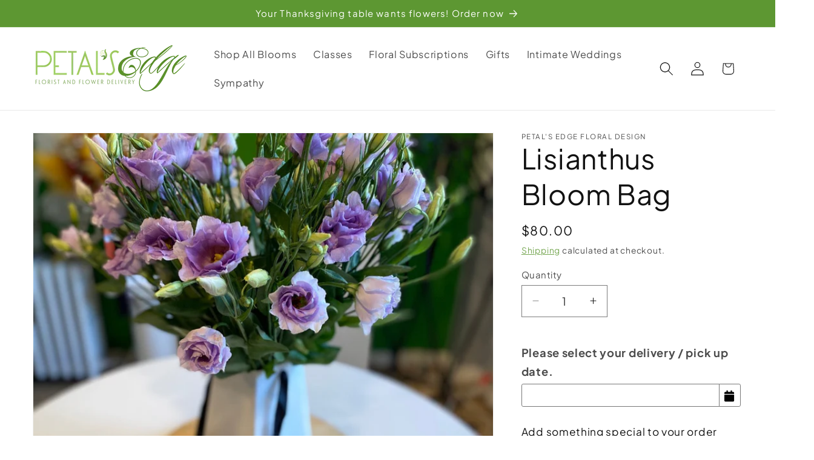

--- FILE ---
content_type: text/html; charset=utf-8
request_url: https://app.delivery.handyjs.org/handy/shopify/settings?source=products&shop=petals-edge-floral-design.myshopify.com
body_size: 1099
content:
{"enablements":{"app":true,"pos":true,"restrictions_in_pos":true,"display_on_product_page":true,"required_for_checkout":true,"required_for_add_to_cart":true,"display_powered_by":false,"time_picker":false,"include_blackouts_in_lead_time":true,"additional_delivery_options_enabled":true,"edit_orders":true,"restrictions_in_extension":true,"accelerated_mode":false,"store_picker":false,"inline_delivery_date_picker":false},"labels":{"date":"Please select your delivery / pick up date.","time":"Please select your delivery time"},"notifications":{"missing_delivery_date":"Please select a delivery / pick up date before proceeding","missing_delivery_time":"Please select a delivery time before proceeding"},"product_tags":["delivery"],"same_day_cutoff_time":14,"timezone":"America/New_York","lead_time":{"min":0,"max":120},"blackout_days_of_the_week":[0,6],"blackout_dates":["09/01/2025","10/13/2025","11/11/2025","11/27/2025","11/28/2025","11/29/2025","11/30/2025","12/21/2025","12/22/2025","12/23/2025","12/24/2025","12/25/2025","12/26/2025","12/27/2025","12/28/2025","12/29/2025","12/30/2025","12/31/2025","01/01/2026","01/02/2026","01/03/2026","01/19/2026","02/16/2026","05/25/2026","07/03/2026","07/04/2026"],"locale":"en","time_periods":[],"daily_delivery_capacity":25,"webhooks":[{"webhook":{"topic":"app/uninstalled","address":"https://app.delivery.handyjs.org/handy-ncsrf/shopify/webhooks/app_uninstalled","format":"json"}},{"webhook":{"topic":"shop/update","address":"https://app.delivery.handyjs.org/handy-ncsrf/shopify/webhooks/shop_update","format":"json"}},{"webhook":{"topic":"themes/update","address":"https://app.delivery.handyjs.org/handy-ncsrf/shopify/webhooks/themes_update","format":"json"}},{"webhook":{"topic":"themes/publish","address":"https://app.delivery.handyjs.org/handy-ncsrf/shopify/webhooks/themes_publish","format":"json"}},{"webhook":{"topic":"orders/create","address":"https://app.delivery.handyjs.org/handy-ncsrf/shopify/webhooks/orders_create","format":"json"}},{"webhook":{"topic":"orders/cancelled","address":"https://app.delivery.handyjs.org/handy-ncsrf/shopify/webhooks/orders_cancel","format":"json"}},{"webhook":{"topic":"orders/updated","address":"https://app.delivery.handyjs.org/handy-ncsrf/shopify/webhooks/orders_updated","format":"json"}}],"scripttags":[{"script_tag":{"name":"streamthing_deliveryapp","event":"onload","src":"https://app.delivery.handyjs.org/js/scripttag_loader.min.js?version=1.0.70&origin=https://app.delivery.handyjs.org","display_scope":"online_store"}},{"script_tag":{"name":"streamthing_deliveryapp","event":"onload","src":"https://app.delivery.handyjs.org/js/scripttag_loader.min.js?version=1.0.70&origin=https://app.delivery.handyjs.org","display_scope":"online_store"}},{"script_tag":{"name":"streamthing_deliveryapp","event":"onload","src":"https://app.delivery.handyjs.org/js/scripttag_loader.min.js?version=1.0.70&origin=https://app.delivery.handyjs.org","display_scope":"online_store"}},{"script_tag":{"name":"streamthing_deliveryapp","event":"onload","src":"https://app.delivery.handyjs.org/js/scripttag_loader.min.js?version=1.0.70&origin=https://app.delivery.handyjs.org","display_scope":"online_store"}},{"script_tag":{"name":"streamthing_deliveryapp","event":"onload","src":"https://app.delivery.handyjs.org/js/scripttag_loader.min.js?version=1.0.70&origin=https://app.delivery.handyjs.org","display_scope":"online_store"}},{"script_tag":{"name":"streamthing_deliveryapp","event":"onload","src":"https://app.delivery.handyjs.org/js/scripttag_loader.min.js?version=1.0.70&origin=https://app.delivery.handyjs.org","display_scope":"online_store"}},{"script_tag":{"name":"streamthing_deliveryapp","event":"onload","src":"https://app.delivery.handyjs.org/js/scripttag_loader.min.js?version=1.0.70&origin=https://app.delivery.handyjs.org","display_scope":"online_store"}},{"script_tag":{"name":"streamthing_deliveryapp","event":"onload","src":"https://app.delivery.handyjs.org/js/scripttag_loader.min.js?version=1.0.70&origin=https://app.delivery.handyjs.org","display_scope":"online_store"}}],"apply_same_day_cutoff_to_all_deliveries":false,"additional_delivery_options":[{"product_tags":["wedding"],"same_day_cutoff_time":18,"apply_same_day_cutoff_to_all_deliveries":false,"lead_time":{"min":7,"max":180},"blackout_days_of_the_week":[0],"blackout_dates":[],"daily_delivery_capacity":2},{"product_tags":["valentine"],"same_day_cutoff_time":15,"apply_same_day_cutoff_to_all_deliveries":false,"lead_time":{"min":0,"max":35},"blackout_days_of_the_week":[0,6],"blackout_dates":[],"daily_delivery_capacity":25},{"product_tags":["nextday"],"same_day_cutoff_time":14,"apply_same_day_cutoff_to_all_deliveries":false,"lead_time":{"min":1,"max":60},"blackout_days_of_the_week":[0,6],"blackout_dates":[],"daily_delivery_capacity":0},{"product_tags":["thanksgiving"],"same_day_cutoff_time":18,"apply_same_day_cutoff_to_all_deliveries":true,"lead_time":{"min":1,"max":60},"blackout_days_of_the_week":[0,4,5,6],"blackout_dates":[],"daily_delivery_capacity":25}],"delivery_store_options":[],"delivery_time_options":{},"exclude_product_tags":[],"server_UTC_timestamp":1763152242291}

--- FILE ---
content_type: text/javascript; charset=UTF-8
request_url: https://www.gstatic.com/firebasejs/6.6.1/firebase-database.js
body_size: 48448
content:
!function(t,e){"object"==typeof exports&&"undefined"!=typeof module?e(require("@firebase/app")):"function"==typeof define&&define.amd?define(["@firebase/app"],e):e((t=t||self).firebase)}(this,function(Vi){"use strict";try{(function(){Vi=Vi&&Vi.hasOwnProperty("default")?Vi.default:Vi;var r=function(t,e){return(r=Object.setPrototypeOf||{__proto__:[]}instanceof Array&&function(t,e){t.__proto__=e}||function(t,e){for(var n in e)e.hasOwnProperty(n)&&(t[n]=e[n])})(t,e)};function t(t,e){function n(){this.constructor=t}r(t,e),t.prototype=null===e?Object.create(e):(n.prototype=e.prototype,new n)}var u=function(){return(u=Object.assign||function(t){for(var e,n=1,r=arguments.length;n<r;n++)for(var i in e=arguments[n])Object.prototype.hasOwnProperty.call(e,i)&&(t[i]=e[i]);return t}).apply(this,arguments)};function e(n,r){var i,o,s,t,a={label:0,sent:function(){if(1&s[0])throw s[1];return s[1]},trys:[],ops:[]};return t={next:e(0),throw:e(1),return:e(2)},"function"==typeof Symbol&&(t[Symbol.iterator]=function(){return this}),t;function e(e){return function(t){return function(e){if(i)throw new TypeError("Generator is already executing.");for(;a;)try{if(i=1,o&&(s=2&e[0]?o.return:e[0]?o.throw||((s=o.return)&&s.call(o),0):o.next)&&!(s=s.call(o,e[1])).done)return s;switch(o=0,s&&(e=[2&e[0],s.value]),e[0]){case 0:case 1:s=e;break;case 4:return a.label++,{value:e[1],done:!1};case 5:a.label++,o=e[1],e=[0];continue;case 7:e=a.ops.pop(),a.trys.pop();continue;default:if(!(s=0<(s=a.trys).length&&s[s.length-1])&&(6===e[0]||2===e[0])){a=0;continue}if(3===e[0]&&(!s||e[1]>s[0]&&e[1]<s[3])){a.label=e[1];break}if(6===e[0]&&a.label<s[1]){a.label=s[1],s=e;break}if(s&&a.label<s[2]){a.label=s[2],a.ops.push(e);break}s[2]&&a.ops.pop(),a.trys.pop();continue}e=r.call(n,a)}catch(t){e=[6,t],o=0}finally{i=s=0}if(5&e[0])throw e[1];return{value:e[0]?e[1]:void 0,done:!0}}([e,t])}}}function f(t){var e="function"==typeof Symbol&&t[Symbol.iterator],n=0;return e?e.call(t):{next:function(){return t&&n>=t.length&&(t=void 0),{value:t&&t[n++],done:!t}}}}function _(t,e){var n="function"==typeof Symbol&&t[Symbol.iterator];if(!n)return t;var r,i,o=n.call(t),s=[];try{for(;(void 0===e||0<e--)&&!(r=o.next()).done;)s.push(r.value)}catch(t){i={error:t}}finally{try{r&&!r.done&&(n=o.return)&&n.call(o)}finally{if(i)throw i.error}}return s}function o(){for(var t=[],e=0;e<arguments.length;e++)t=t.concat(_(arguments[e]));return t}function s(t){for(var e=[],n=0,r=0;r<t.length;r++){var i=t.charCodeAt(r);i<128?e[n++]=i:(i<2048?e[n++]=i>>6|192:(55296==(64512&i)&&r+1<t.length&&56320==(64512&t.charCodeAt(r+1))?(i=65536+((1023&i)<<10)+(1023&t.charCodeAt(++r)),e[n++]=i>>18|240,e[n++]=i>>12&63|128):e[n++]=i>>12|224,e[n++]=i>>6&63|128),e[n++]=63&i|128)}return e}function a(t){try{return l.decodeString(t,!0)}catch(t){console.error("base64Decode failed: ",t)}return null}var h={NODE_CLIENT:!1,NODE_ADMIN:!1,SDK_VERSION:"${JSCORE_VERSION}"},C=function(t,e){if(!t)throw c(e)},c=function(t){return new Error("Firebase Database ("+h.SDK_VERSION+") INTERNAL ASSERT FAILED: "+t)},l={byteToCharMap_:null,charToByteMap_:null,byteToCharMapWebSafe_:null,charToByteMapWebSafe_:null,ENCODED_VALS_BASE:"ABCDEFGHIJKLMNOPQRSTUVWXYZabcdefghijklmnopqrstuvwxyz0123456789",get ENCODED_VALS(){return this.ENCODED_VALS_BASE+"+/="},get ENCODED_VALS_WEBSAFE(){return this.ENCODED_VALS_BASE+"-_."},HAS_NATIVE_SUPPORT:"function"==typeof atob,encodeByteArray:function(t,e){if(!Array.isArray(t))throw Error("encodeByteArray takes an array as a parameter");this.init_();for(var n=e?this.byteToCharMapWebSafe_:this.byteToCharMap_,r=[],i=0;i<t.length;i+=3){var o=t[i],s=i+1<t.length,a=s?t[i+1]:0,h=i+2<t.length,l=h?t[i+2]:0,u=o>>2,c=(3&o)<<4|a>>4,p=(15&a)<<2|l>>6,d=63&l;h||(d=64,s||(p=64)),r.push(n[u],n[c],n[p],n[d])}return r.join("")},encodeString:function(t,e){return this.HAS_NATIVE_SUPPORT&&!e?btoa(t):this.encodeByteArray(s(t),e)},decodeString:function(t,e){return this.HAS_NATIVE_SUPPORT&&!e?atob(t):function(t){for(var e=[],n=0,r=0;n<t.length;){var i=t[n++];if(i<128)e[r++]=String.fromCharCode(i);else if(191<i&&i<224){var o=t[n++];e[r++]=String.fromCharCode((31&i)<<6|63&o)}else if(239<i&&i<365){var s=((7&i)<<18|(63&(o=t[n++]))<<12|(63&(a=t[n++]))<<6|63&t[n++])-65536;e[r++]=String.fromCharCode(55296+(s>>10)),e[r++]=String.fromCharCode(56320+(1023&s))}else{o=t[n++];var a=t[n++];e[r++]=String.fromCharCode((15&i)<<12|(63&o)<<6|63&a)}}return e.join("")}(this.decodeStringToByteArray(t,e))},decodeStringToByteArray:function(t,e){this.init_();for(var n=e?this.charToByteMapWebSafe_:this.charToByteMap_,r=[],i=0;i<t.length;){var o=n[t.charAt(i++)],s=i<t.length?n[t.charAt(i)]:0,a=++i<t.length?n[t.charAt(i)]:64,h=++i<t.length?n[t.charAt(i)]:64;if(++i,null==o||null==s||null==a||null==h)throw Error();var l=o<<2|s>>4;if(r.push(l),64!==a){var u=s<<4&240|a>>2;if(r.push(u),64!==h){var c=a<<6&192|h;r.push(c)}}}return r},init_:function(){if(!this.byteToCharMap_){this.byteToCharMap_={},this.charToByteMap_={},this.byteToCharMapWebSafe_={},this.charToByteMapWebSafe_={};for(var t=0;t<this.ENCODED_VALS.length;t++)this.byteToCharMap_[t]=this.ENCODED_VALS.charAt(t),this.charToByteMap_[this.byteToCharMap_[t]]=t,this.byteToCharMapWebSafe_[t]=this.ENCODED_VALS_WEBSAFE.charAt(t),(this.charToByteMapWebSafe_[this.byteToCharMapWebSafe_[t]]=t)>=this.ENCODED_VALS_BASE.length&&(this.charToByteMap_[this.ENCODED_VALS_WEBSAFE.charAt(t)]=t,this.charToByteMapWebSafe_[this.ENCODED_VALS.charAt(t)]=t)}}};function n(t){return function t(e,n){if(!(n instanceof Object))return n;switch(n.constructor){case Date:var r=n;return new Date(r.getTime());case Object:void 0===e&&(e={});break;case Array:e=[];break;default:return n}for(var i in n)n.hasOwnProperty(i)&&(e[i]=t(e[i],n[i]));return e}(void 0,t)}var p=(i.prototype.wrapCallback=function(n){var r=this;return function(t,e){t?r.reject(t):r.resolve(e),"function"==typeof n&&(r.promise.catch(function(){}),1===n.length?n(t):n(t,e))}},i);function i(){var n=this;this.reject=function(){},this.resolve=function(){},this.promise=new Promise(function(t,e){n.resolve=t,n.reject=e})}function d(){return"undefined"!=typeof window&&!!(window.cordova||window.phonegap||window.PhoneGap)&&/ios|iphone|ipod|ipad|android|blackberry|iemobile/i.test("undefined"!=typeof navigator&&"string"==typeof navigator.userAgent?navigator.userAgent:"")}function y(){return!0===h.NODE_ADMIN}var v,g=(t(m,v=Error),m);function m(t,e){var n=v.call(this,e)||this;return n.code=t,n.name="FirebaseError",Object.setPrototypeOf(n,m.prototype),Error.captureStackTrace&&Error.captureStackTrace(n,E.prototype.create),n}var E=(w.prototype.create=function(t){for(var e=[],n=1;n<arguments.length;n++)e[n-1]=arguments[n];for(var r=e[0]||{},i=this.service+"/"+t,o=this.errors[t],s=o?function(t,r){return t.replace(b,function(t,e){var n=r[e];return null!=n?n.toString():"<"+e+"?>"})}(o,r):"Error",a=this.serviceName+": "+s+" ("+i+").",h=new g(i,a),l=0,u=Object.keys(r);l<u.length;l++){var c=u[l];"_"!==c.slice(-1)&&(c in h&&console.warn('Overwriting FirebaseError base field "'+c+'" can cause unexpected behavior.'),h[c]=r[c])}return h},w);function w(t,e,n){this.service=t,this.serviceName=e,this.errors=n}var b=/\{\$([^}]+)}/g;function S(t){return JSON.parse(t)}function T(t){return JSON.stringify(t)}function I(t){var e={},n={},r={},i="";try{var o=t.split(".");e=S(a(o[0])||""),n=S(a(o[1])||""),i=o[2],r=n.d||{},delete n.d}catch(t){}return{header:e,claims:n,data:r,signature:i}}function N(t,e){return Object.prototype.hasOwnProperty.call(t,e)}function R(t,e){return Object.prototype.hasOwnProperty.call(t,e)?t[e]:void 0}function P(t){for(var e in t)if(Object.prototype.hasOwnProperty.call(t,e))return!1;return!0}function D(t,e,n){var r={};for(var i in t)Object.prototype.hasOwnProperty.call(t,i)&&(r[i]=e.call(n,t[i],i,t));return r}var O=(x.prototype.reset=function(){this.chain_[0]=1732584193,this.chain_[1]=4023233417,this.chain_[2]=2562383102,this.chain_[3]=271733878,this.chain_[4]=3285377520,this.inbuf_=0,this.total_=0},x.prototype.compress_=function(t,e){e=e||0;var n=this.W_;if("string"==typeof t)for(var r=0;r<16;r++)n[r]=t.charCodeAt(e)<<24|t.charCodeAt(e+1)<<16|t.charCodeAt(e+2)<<8|t.charCodeAt(e+3),e+=4;else for(r=0;r<16;r++)n[r]=t[e]<<24|t[e+1]<<16|t[e+2]<<8|t[e+3],e+=4;for(r=16;r<80;r++){var i=n[r-3]^n[r-8]^n[r-14]^n[r-16];n[r]=4294967295&(i<<1|i>>>31)}var o,s,a=this.chain_[0],h=this.chain_[1],l=this.chain_[2],u=this.chain_[3],c=this.chain_[4];for(r=0;r<80;r++)s=r<40?r<20?(o=u^h&(l^u),1518500249):(o=h^l^u,1859775393):r<60?(o=h&l|u&(h|l),2400959708):(o=h^l^u,3395469782),i=(a<<5|a>>>27)+o+c+s+n[r]&4294967295,c=u,u=l,l=4294967295&(h<<30|h>>>2),h=a,a=i;this.chain_[0]=this.chain_[0]+a&4294967295,this.chain_[1]=this.chain_[1]+h&4294967295,this.chain_[2]=this.chain_[2]+l&4294967295,this.chain_[3]=this.chain_[3]+u&4294967295,this.chain_[4]=this.chain_[4]+c&4294967295},x.prototype.update=function(t,e){if(null!=t){void 0===e&&(e=t.length);for(var n=e-this.blockSize,r=0,i=this.buf_,o=this.inbuf_;r<e;){if(0===o)for(;r<=n;)this.compress_(t,r),r+=this.blockSize;if("string"==typeof t){for(;r<e;)if(i[o]=t.charCodeAt(r),++r,++o===this.blockSize){this.compress_(i),o=0;break}}else for(;r<e;)if(i[o]=t[r],++r,++o===this.blockSize){this.compress_(i),o=0;break}}this.inbuf_=o,this.total_+=e}},x.prototype.digest=function(){var t=[],e=8*this.total_;this.inbuf_<56?this.update(this.pad_,56-this.inbuf_):this.update(this.pad_,this.blockSize-(this.inbuf_-56));for(var n=this.blockSize-1;56<=n;n--)this.buf_[n]=255&e,e/=256;this.compress_(this.buf_);var r=0;for(n=0;n<5;n++)for(var i=24;0<=i;i-=8)t[r]=this.chain_[n]>>i&255,++r;return t},x);function x(){this.chain_=[],this.buf_=[],this.W_=[],this.pad_=[],this.inbuf_=0,this.total_=0,this.blockSize=64,this.pad_[0]=128;for(var t=1;t<this.blockSize;++t)this.pad_[t]=0;this.reset()}function k(t,e,n,r){var i;if(r<e?i="at least "+e:n<r&&(i=0===n?"none":"no more than "+n),i)throw new Error(t+" failed: Was called with "+r+(1===r?" argument.":" arguments.")+" Expects "+i+".")}function F(t,e,n){var r="";switch(e){case 1:r=n?"first":"First";break;case 2:r=n?"second":"Second";break;case 3:r=n?"third":"Third";break;case 4:r=n?"fourth":"Fourth";break;default:throw new Error("errorPrefix called with argumentNumber > 4.  Need to update it?")}var i=t+" failed: ";return i+=r+" argument "}function A(t,e,n,r){if((!r||n)&&"function"!=typeof n)throw new Error(F(t,e,r)+"must be a valid function.")}function L(t,e,n,r){if((!r||n)&&("object"!=typeof n||null===n))throw new Error(F(t,e,r)+"must be a valid context object.")}function M(t){for(var e=0,n=0;n<t.length;n++){var r=t.charCodeAt(n);r<128?e++:r<2048?e+=2:55296<=r&&r<=56319?(e+=4,n++):e+=3}return e}var W,Q;(Q=W=W||{})[Q.DEBUG=0]="DEBUG",Q[Q.VERBOSE=1]="VERBOSE",Q[Q.INFO=2]="INFO",Q[Q.WARN=3]="WARN",Q[Q.ERROR=4]="ERROR",Q[Q.SILENT=5]="SILENT";function q(t,e){for(var n=[],r=2;r<arguments.length;r++)n[r-2]=arguments[r];if(!(e<t.logLevel)){var i=(new Date).toISOString();switch(e){case W.DEBUG:case W.VERBOSE:console.log.apply(console,["["+i+"]  "+t.name+":"].concat(n));break;case W.INFO:console.info.apply(console,["["+i+"]  "+t.name+":"].concat(n));break;case W.WARN:console.warn.apply(console,["["+i+"]  "+t.name+":"].concat(n));break;case W.ERROR:console.error.apply(console,["["+i+"]  "+t.name+":"].concat(n));break;default:throw new Error("Attempted to log a message with an invalid logType (value: "+e+")")}}}var U=W.INFO,V=(Object.defineProperty(H.prototype,"logLevel",{get:function(){return this._logLevel},set:function(t){if(!(t in W))throw new TypeError("Invalid value assigned to `logLevel`");this._logLevel=t},enumerable:!0,configurable:!0}),Object.defineProperty(H.prototype,"logHandler",{get:function(){return this._logHandler},set:function(t){if("function"!=typeof t)throw new TypeError("Value assigned to `logHandler` must be a function");this._logHandler=t},enumerable:!0,configurable:!0}),H.prototype.debug=function(){for(var t=[],e=0;e<arguments.length;e++)t[e]=arguments[e];this._logHandler.apply(this,[this,W.DEBUG].concat(t))},H.prototype.log=function(){for(var t=[],e=0;e<arguments.length;e++)t[e]=arguments[e];this._logHandler.apply(this,[this,W.VERBOSE].concat(t))},H.prototype.info=function(){for(var t=[],e=0;e<arguments.length;e++)t[e]=arguments[e];this._logHandler.apply(this,[this,W.INFO].concat(t))},H.prototype.warn=function(){for(var t=[],e=0;e<arguments.length;e++)t[e]=arguments[e];this._logHandler.apply(this,[this,W.WARN].concat(t))},H.prototype.error=function(){for(var t=[],e=0;e<arguments.length;e++)t[e]=arguments[e];this._logHandler.apply(this,[this,W.ERROR].concat(t))},H);function H(t){this.name=t,this._logLevel=U,this._logHandler=q}var B=(j.prototype.set=function(t,e){null==e?this.domStorage_.removeItem(this.prefixedName_(t)):this.domStorage_.setItem(this.prefixedName_(t),T(e))},j.prototype.get=function(t){var e=this.domStorage_.getItem(this.prefixedName_(t));return null==e?null:S(e)},j.prototype.remove=function(t){this.domStorage_.removeItem(this.prefixedName_(t))},j.prototype.prefixedName_=function(t){return this.prefix_+t},j.prototype.toString=function(){return this.domStorage_.toString()},j);function j(t){this.domStorage_=t,this.prefix_="firebase:"}var K=(Y.prototype.set=function(t,e){null==e?delete this.cache_[t]:this.cache_[t]=e},Y.prototype.get=function(t){return N(this.cache_,t)?this.cache_[t]:null},Y.prototype.remove=function(t){delete this.cache_[t]},Y);function Y(){this.cache_={},this.isInMemoryStorage=!0}function z(t){try{if("undefined"!=typeof window&&void 0!==window[t]){var e=window[t];return e.setItem("firebase:sentinel","cache"),e.removeItem("firebase:sentinel"),new B(e)}}catch(t){}return new K}function G(t){var e=function(t){for(var e=[],n=0,r=0;r<t.length;r++){var i=t.charCodeAt(r);if(55296<=i&&i<=56319){var o=i-55296;C(++r<t.length,"Surrogate pair missing trail surrogate."),i=65536+(o<<10)+(t.charCodeAt(r)-56320)}i<128?e[n++]=i:(i<2048?e[n++]=i>>6|192:(i<65536?e[n++]=i>>12|224:(e[n++]=i>>18|240,e[n++]=i>>12&63|128),e[n++]=i>>6&63|128),e[n++]=63&i|128)}return e}(t),n=new O;n.update(e);var r=n.digest();return l.encodeByteArray(r)}function X(t,e){C(!e||!0===t||!1===t,"Can't turn on custom loggers persistently."),!0===t?(lt.logLevel=W.VERBOSE,dt=lt.log.bind(lt),e&&ht.set("logging_enabled",!0)):"function"==typeof t?dt=t:(dt=null,ht.remove("logging_enabled"))}function $(){for(var t=[],e=0;e<arguments.length;e++)t[e]=arguments[e];if(!0===ft&&(ft=!1,null===dt&&!0===ht.get("logging_enabled")&&X(!0)),dt){var n=pt.apply(null,t);dt(n)}}function J(n){return function(){for(var t=[],e=0;e<arguments.length;e++)t[e]=arguments[e];$.apply(void 0,o([n],t))}}function Z(){for(var t=[],e=0;e<arguments.length;e++)t[e]=arguments[e];var n="FIREBASE INTERNAL ERROR: "+pt.apply(void 0,o(t));lt.error(n)}function tt(){for(var t=[],e=0;e<arguments.length;e++)t[e]=arguments[e];var n="FIREBASE FATAL ERROR: "+pt.apply(void 0,o(t));throw lt.error(n),new Error(n)}function et(){for(var t=[],e=0;e<arguments.length;e++)t[e]=arguments[e];var n="FIREBASE WARNING: "+pt.apply(void 0,o(t));lt.warn(n)}function nt(t){return"number"==typeof t&&(t!=t||t==Number.POSITIVE_INFINITY||t==Number.NEGATIVE_INFINITY)}function rt(t,e){return t===e?0:t<e?-1:1}function it(t,e){if(e&&t in e)return e[t];throw new Error("Missing required key ("+t+") in object: "+T(e))}function ot(t,e){var n=t.length;if(n<=e)return[t];for(var r=[],i=0;i<n;i+=e)n<i+e?r.push(t.substring(i,n)):r.push(t.substring(i,i+e));return r}var st,at=z("localStorage"),ht=z("sessionStorage"),lt=new V("@firebase/database"),ut="FIREBASE_DATABASE_EMULATOR_HOST",ct=(st=1,function(){return st++}),pt=function(){for(var t=[],e=0;e<arguments.length;e++)t[e]=arguments[e];for(var n="",r=0;r<t.length;r++)Array.isArray(t[r])||t[r]&&"object"==typeof t[r]&&"number"==typeof t[r].length?n+=pt.apply(null,t[r]):"object"==typeof t[r]?n+=T(t[r]):n+=t[r],n+=" ";return n},dt=null,ft=!0,_t="[MIN_NAME]",yt="[MAX_NAME]",vt=function(t,e){if(t===e)return 0;if(t===_t||e===yt)return-1;if(e===_t||t===yt)return 1;var n=St(t),r=St(e);return null!==n?null!==r?n-r==0?t.length-e.length:n-r:-1:null!==r?1:t<e?-1:1},gt=function(t){if("object"!=typeof t||null===t)return T(t);var e=[];for(var n in t)e.push(n);e.sort();for(var r="{",i=0;i<e.length;i++)0!==i&&(r+=","),r+=T(e[i]),r+=":",r+=gt(t[e[i]]);return r+="}"};function mt(t,e){for(var n in t)t.hasOwnProperty(n)&&e(n,t[n])}function Ct(t){var e,n,r,i,o,s,a;for(C(!nt(t),"Invalid JSON number"),0===t?e=1/t==-1/(r=n=0)?1:0:(e=t<0,r=(t=Math.abs(t))>=Math.pow(2,-1022)?(n=(i=Math.min(Math.floor(Math.log(t)/Math.LN2),1023))+1023,Math.round(t*Math.pow(2,52-i)-Math.pow(2,52))):(n=0,Math.round(t/Math.pow(2,-1074)))),s=[],o=52;o;o-=1)s.push(r%2?1:0),r=Math.floor(r/2);for(o=11;o;o-=1)s.push(n%2?1:0),n=Math.floor(n/2);s.push(e?1:0),s.reverse(),a=s.join("");var h="";for(o=0;o<64;o+=8){var l=parseInt(a.substr(o,8),2).toString(16);1===l.length&&(l="0"+l),h+=l}return h.toLowerCase()}function Et(t){try{t()}catch(e){setTimeout(function(){var t=e.stack||"";throw et("Exception was thrown by user callback.",t),e},Math.floor(0))}}function wt(t,e){var n=setTimeout(t,e);return"object"==typeof n&&n.unref&&n.unref(),n}var bt=new RegExp("^-?\\d{1,10}$"),St=function(t){if(bt.test(t)){var e=Number(t);if(-2147483648<=e&&e<=2147483647)return e}return null},Tt=(Object.defineProperty(It,"Empty",{get:function(){return new It("")},enumerable:!0,configurable:!0}),It.prototype.getFront=function(){return this.pieceNum_>=this.pieces_.length?null:this.pieces_[this.pieceNum_]},It.prototype.getLength=function(){return this.pieces_.length-this.pieceNum_},It.prototype.popFront=function(){var t=this.pieceNum_;return t<this.pieces_.length&&t++,new It(this.pieces_,t)},It.prototype.getBack=function(){return this.pieceNum_<this.pieces_.length?this.pieces_[this.pieces_.length-1]:null},It.prototype.toString=function(){for(var t="",e=this.pieceNum_;e<this.pieces_.length;e++)""!==this.pieces_[e]&&(t+="/"+this.pieces_[e]);return t||"/"},It.prototype.toUrlEncodedString=function(){for(var t="",e=this.pieceNum_;e<this.pieces_.length;e++)""!==this.pieces_[e]&&(t+="/"+encodeURIComponent(String(this.pieces_[e])));return t||"/"},It.prototype.slice=function(t){return void 0===t&&(t=0),this.pieces_.slice(this.pieceNum_+t)},It.prototype.parent=function(){if(this.pieceNum_>=this.pieces_.length)return null;for(var t=[],e=this.pieceNum_;e<this.pieces_.length-1;e++)t.push(this.pieces_[e]);return new It(t,0)},It.prototype.child=function(t){for(var e=[],n=this.pieceNum_;n<this.pieces_.length;n++)e.push(this.pieces_[n]);if(t instanceof It)for(n=t.pieceNum_;n<t.pieces_.length;n++)e.push(t.pieces_[n]);else{var r=t.split("/");for(n=0;n<r.length;n++)0<r[n].length&&e.push(r[n])}return new It(e,0)},It.prototype.isEmpty=function(){return this.pieceNum_>=this.pieces_.length},It.relativePath=function(t,e){var n=t.getFront(),r=e.getFront();if(null===n)return e;if(n===r)return It.relativePath(t.popFront(),e.popFront());throw new Error("INTERNAL ERROR: innerPath ("+e+") is not within outerPath ("+t+")")},It.comparePaths=function(t,e){for(var n=t.slice(),r=e.slice(),i=0;i<n.length&&i<r.length;i++){var o=vt(n[i],r[i]);if(0!==o)return o}return n.length===r.length?0:n.length<r.length?-1:1},It.prototype.equals=function(t){if(this.getLength()!==t.getLength())return!1;for(var e=this.pieceNum_,n=t.pieceNum_;e<=this.pieces_.length;e++,n++)if(this.pieces_[e]!==t.pieces_[n])return!1;return!0},It.prototype.contains=function(t){var e=this.pieceNum_,n=t.pieceNum_;if(this.getLength()>t.getLength())return!1;for(;e<this.pieces_.length;){if(this.pieces_[e]!==t.pieces_[n])return!1;++e,++n}return!0},It);function It(t,e){if(void 0===e){this.pieces_=t.split("/");for(var n=0,r=0;r<this.pieces_.length;r++)0<this.pieces_[r].length&&(this.pieces_[n]=this.pieces_[r],n++);this.pieces_.length=n,this.pieceNum_=0}else this.pieces_=t,this.pieceNum_=e}var Nt=(Object.defineProperty(Rt,"MAX_PATH_DEPTH",{get:function(){return 32},enumerable:!0,configurable:!0}),Object.defineProperty(Rt,"MAX_PATH_LENGTH_BYTES",{get:function(){return 768},enumerable:!0,configurable:!0}),Rt.prototype.push=function(t){0<this.parts_.length&&(this.byteLength_+=1),this.parts_.push(t),this.byteLength_+=M(t),this.checkValid_()},Rt.prototype.pop=function(){var t=this.parts_.pop();this.byteLength_-=M(t),0<this.parts_.length&&(this.byteLength_-=1)},Rt.prototype.checkValid_=function(){if(this.byteLength_>Rt.MAX_PATH_LENGTH_BYTES)throw new Error(this.errorPrefix_+"has a key path longer than "+Rt.MAX_PATH_LENGTH_BYTES+" bytes ("+this.byteLength_+").");if(this.parts_.length>Rt.MAX_PATH_DEPTH)throw new Error(this.errorPrefix_+"path specified exceeds the maximum depth that can be written ("+Rt.MAX_PATH_DEPTH+") or object contains a cycle "+this.toErrorString())},Rt.prototype.toErrorString=function(){return 0==this.parts_.length?"":"in property '"+this.parts_.join(".")+"'"},Rt);function Rt(t,e){this.errorPrefix_=e,this.parts_=t.slice(),this.byteLength_=Math.max(1,this.parts_.length);for(var n=0;n<this.parts_.length;n++)this.byteLength_+=M(this.parts_[n]);this.checkValid_()}var Pt="firebaseio.com",Dt="websocket",Ot="long_polling",xt=(kt.prototype.needsQueryParam=function(){return this.host!==this.internalHost||this.isCustomHost()||this.includeNamespaceInQueryParams},kt.prototype.isCacheableHost=function(){return"s-"===this.internalHost.substr(0,2)},kt.prototype.isDemoHost=function(){return"firebaseio-demo.com"===this.domain},kt.prototype.isCustomHost=function(){return"firebaseio.com"!==this.domain&&"firebaseio-demo.com"!==this.domain},kt.prototype.updateHost=function(t){t!==this.internalHost&&(this.internalHost=t,this.isCacheableHost()&&at.set("host:"+this.host,this.internalHost))},kt.prototype.connectionURL=function(t,e){var n;if(C("string"==typeof t,"typeof type must == string"),C("object"==typeof e,"typeof params must == object"),t===Dt)n=(this.secure?"wss://":"ws://")+this.internalHost+"/.ws?";else{if(t!==Ot)throw new Error("Unknown connection type: "+t);n=(this.secure?"https://":"http://")+this.internalHost+"/.lp?"}this.needsQueryParam()&&(e.ns=this.namespace);var r=[];return mt(e,function(t,e){r.push(t+"="+e)}),n+r.join("&")},kt.prototype.toString=function(){var t=this.toURLString();return this.persistenceKey&&(t+="<"+this.persistenceKey+">"),t},kt.prototype.toURLString=function(){return(this.secure?"https://":"http://")+this.host},kt);function kt(t,e,n,r,i,o){void 0===i&&(i=""),void 0===o&&(o=!1),this.secure=e,this.namespace=n,this.webSocketOnly=r,this.persistenceKey=i,this.includeNamespaceInQueryParams=o,this.host=t.toLowerCase(),this.domain=this.host.substr(this.host.indexOf(".")+1),this.internalHost=at.get("host:"+t)||this.host}function Ft(t){var e=Kt(t),n=e.namespace;"firebase"===e.domain&&tt(e.host+" is no longer supported. Please use <YOUR FIREBASE>.firebaseio.com instead"),n&&"undefined"!=n||"localhost"===e.domain||tt("Cannot parse Firebase url. Please use https://<YOUR FIREBASE>.firebaseio.com"),e.secure||"undefined"!=typeof window&&window.location&&window.location.protocol&&-1!==window.location.protocol.indexOf("https:")&&et("Insecure Firebase access from a secure page. Please use https in calls to new Firebase().");var r="ws"===e.scheme||"wss"===e.scheme;return{repoInfo:new xt(e.host,e.secure,n,r,"",n!=e.subdomain),path:new Tt(e.pathString)}}function At(t){return"string"==typeof t&&0!==t.length&&!Yt.test(t)}function Lt(t){return"string"==typeof t&&0!==t.length&&!zt.test(t)}function Mt(t){return null===t||"string"==typeof t||"number"==typeof t&&!nt(t)||t&&"object"==typeof t&&N(t,".sv")}function Wt(t,e,n,r,i){i&&void 0===n||Xt(F(t,e,i),n,r)}function Qt(t,e,n,r,i){if(!i||void 0!==n){var o=F(t,e,i);if(!n||"object"!=typeof n||Array.isArray(n))throw new Error(o+" must be an object containing the children to replace.");var s=[];mt(n,function(t,e){var n=new Tt(t);if(Xt(o,e,r.child(n)),".priority"===n.getBack()&&!Mt(e))throw new Error(o+"contains an invalid value for '"+n.toString()+"', which must be a valid Firebase priority (a string, finite number, server value, or null).");s.push(n)}),function(t,e){var n,r;for(n=0;n<e.length;n++)for(var i=(r=e[n]).slice(),o=0;o<i.length;o++)if(".priority"===i[o]&&o===i.length-1);else if(!At(i[o]))throw new Error(t+"contains an invalid key ("+i[o]+") in path "+r.toString()+'. Keys must be non-empty strings and can\'t contain ".", "#", "$", "/", "[", or "]"');e.sort(Tt.comparePaths);var s=null;for(n=0;n<e.length;n++){if(r=e[n],null!==s&&s.contains(r))throw new Error(t+"contains a path "+s.toString()+" that is ancestor of another path "+r.toString());s=r}}(o,s)}}function qt(t,e,n,r){if(!r||void 0!==n){if(nt(n))throw new Error(F(t,e,r)+"is "+n.toString()+", but must be a valid Firebase priority (a string, finite number, server value, or null).");if(!Mt(n))throw new Error(F(t,e,r)+"must be a valid Firebase priority (a string, finite number, server value, or null).")}}function Ut(t,e,n,r){if(!r||void 0!==n)switch(n){case"value":case"child_added":case"child_removed":case"child_changed":case"child_moved":break;default:throw new Error(F(t,e,r)+'must be a valid event type = "value", "child_added", "child_removed", "child_changed", or "child_moved".')}}function Vt(t,e,n,r){if(!(r&&void 0===n||At(n)))throw new Error(F(t,e,r)+'was an invalid key = "'+n+'".  Firebase keys must be non-empty strings and can\'t contain ".", "#", "$", "/", "[", or "]").')}function Ht(t,e,n,r){if(!(r&&void 0===n||Lt(n)))throw new Error(F(t,e,r)+'was an invalid path = "'+n+'". Paths must be non-empty strings and can\'t contain ".", "#", "$", "[", or "]"')}function Bt(t,e){if(".info"===e.getFront())throw new Error(t+" failed = Can't modify data under /.info/")}function jt(t,e,n){var r=n.path.toString();if("string"!=typeof n.repoInfo.host||0===n.repoInfo.host.length||!At(n.repoInfo.namespace)&&"localhost"!==n.repoInfo.host.split(":")[0]||0!==r.length&&!function(t){return t=t&&t.replace(/^\/*\.info(\/|$)/,"/"),Lt(t)}(r))throw new Error(F(t,e,!1)+'must be a valid firebase URL and the path can\'t contain ".", "#", "$", "[", or "]".')}var Kt=function(t){var e="",n="",r="",i="",o="",s=!0,a="https",h=443;if("string"==typeof t){var l=t.indexOf("//");0<=l&&(a=t.substring(0,l-1),t=t.substring(l+2));var u=t.indexOf("/");-1===u&&(u=t.length);var c=t.indexOf("?");-1===c&&(c=t.length),e=t.substring(0,Math.min(u,c)),u<c&&(i=function(t){for(var e="",n=t.split("/"),r=0;r<n.length;r++)if(0<n[r].length){var i=n[r];try{i=decodeURIComponent(i.replace(/\+/g," "))}catch(t){}e+="/"+i}return e}(t.substring(u,c)));var p=function(t){var e,n,r={};"?"===t.charAt(0)&&(t=t.substring(1));try{for(var i=f(t.split("&")),o=i.next();!o.done;o=i.next()){var s=o.value;if(0!==s.length){var a=s.split("=");2===a.length?r[decodeURIComponent(a[0])]=decodeURIComponent(a[1]):et("Invalid query segment '"+s+"' in query '"+t+"'")}}}catch(t){e={error:t}}finally{try{o&&!o.done&&(n=i.return)&&n.call(i)}finally{if(e)throw e.error}}return r}(t.substring(Math.min(t.length,c)));0<=(l=e.indexOf(":"))?(s="https"===a||"wss"===a,h=parseInt(e.substring(l+1),10)):l=t.length;var d=e.split(".");3===d.length?(n=d[1],o=r=d[0].toLowerCase()):2===d.length?n=d[0]:"localhost"===d[0].slice(0,l).toLowerCase()&&(n="localhost"),"ns"in p&&(o=p.ns)}return{host:e,port:h,domain:n,subdomain:r,secure:s,scheme:a,pathString:i,namespace:o}},Yt=/[\[\].#$\/\u0000-\u001F\u007F]/,zt=/[\[\].#$\u0000-\u001F\u007F]/,Gt=10485760,Xt=function(n,t,e){var r=e instanceof Tt?new Nt(e,n):e;if(void 0===t)throw new Error(n+"contains undefined "+r.toErrorString());if("function"==typeof t)throw new Error(n+"contains a function "+r.toErrorString()+" with contents = "+t.toString());if(nt(t))throw new Error(n+"contains "+t.toString()+" "+r.toErrorString());if("string"==typeof t&&t.length>Gt/3&&M(t)>Gt)throw new Error(n+"contains a string greater than "+Gt+" utf8 bytes "+r.toErrorString()+" ('"+t.substring(0,50)+"...')");if(t&&"object"==typeof t){var i=!1,o=!1;if(mt(t,function(t,e){if(".value"===t)i=!0;else if(".priority"!==t&&".sv"!==t&&(o=!0,!At(t)))throw new Error(n+" contains an invalid key ("+t+") "+r.toErrorString()+'.  Keys must be non-empty strings and can\'t contain ".", "#", "$", "/", "[", or "]"');r.push(t),Xt(n,e,r),r.pop()}),i&&o)throw new Error(n+' contains ".value" child '+r.toErrorString()+" in addition to actual children.")}},$t=(Jt.prototype.cancel=function(t){k("OnDisconnect.cancel",0,1,arguments.length),A("OnDisconnect.cancel",1,t,!0);var e=new p;return this.repo_.onDisconnectCancel(this.path_,e.wrapCallback(t)),e.promise},Jt.prototype.remove=function(t){k("OnDisconnect.remove",0,1,arguments.length),Bt("OnDisconnect.remove",this.path_),A("OnDisconnect.remove",1,t,!0);var e=new p;return this.repo_.onDisconnectSet(this.path_,null,e.wrapCallback(t)),e.promise},Jt.prototype.set=function(t,e){k("OnDisconnect.set",1,2,arguments.length),Bt("OnDisconnect.set",this.path_),Wt("OnDisconnect.set",1,t,this.path_,!1),A("OnDisconnect.set",2,e,!0);var n=new p;return this.repo_.onDisconnectSet(this.path_,t,n.wrapCallback(e)),n.promise},Jt.prototype.setWithPriority=function(t,e,n){k("OnDisconnect.setWithPriority",2,3,arguments.length),Bt("OnDisconnect.setWithPriority",this.path_),Wt("OnDisconnect.setWithPriority",1,t,this.path_,!1),qt("OnDisconnect.setWithPriority",2,e,!1),A("OnDisconnect.setWithPriority",3,n,!0);var r=new p;return this.repo_.onDisconnectSetWithPriority(this.path_,t,e,r.wrapCallback(n)),r.promise},Jt.prototype.update=function(t,e){if(k("OnDisconnect.update",1,2,arguments.length),Bt("OnDisconnect.update",this.path_),Array.isArray(t)){for(var n={},r=0;r<t.length;++r)n[""+r]=t[r];t=n,et("Passing an Array to firebase.database.onDisconnect().update() is deprecated. Use set() if you want to overwrite the existing data, or an Object with integer keys if you really do want to only update some of the children.")}Qt("OnDisconnect.update",1,t,this.path_,!1),A("OnDisconnect.update",2,e,!0);var i=new p;return this.repo_.onDisconnectUpdate(this.path_,t,i.wrapCallback(e)),i.promise},Jt);function Jt(t,e){this.repo_=t,this.path_=e}var Zt=(te.prototype.toJSON=function(){return k("TransactionResult.toJSON",0,1,arguments.length),{committed:this.committed,snapshot:this.snapshot.toJSON()}},te);function te(t,e){this.committed=t,this.snapshot=e}var ee,ne,re,ie=(ee="-0123456789ABCDEFGHIJKLMNOPQRSTUVWXYZ_abcdefghijklmnopqrstuvwxyz",ne=0,re=[],function(t){var e,n=t===ne;ne=t;var r=new Array(8);for(e=7;0<=e;e--)r[e]=ee.charAt(t%64),t=Math.floor(t/64);C(0===t,"Cannot push at time == 0");var i=r.join("");if(n){for(e=11;0<=e&&63===re[e];e--)re[e]=0;re[e]++}else for(e=0;e<12;e++)re[e]=Math.floor(64*Math.random());for(e=0;e<12;e++)i+=ee.charAt(re[e]);return C(20===i.length,"nextPushId: Length should be 20."),i}),oe=(se.Wrap=function(t,e){return new se(t,e)},se);function se(t,e){this.name=t,this.node=e}var ae,he=(le.prototype.getCompare=function(){return this.compare.bind(this)},le.prototype.indexedValueChanged=function(t,e){var n=new oe(_t,t),r=new oe(_t,e);return 0!==this.compare(n,r)},le.prototype.minPost=function(){return oe.MIN},le);function le(){}var ue,ce=(t(pe,ue=he),Object.defineProperty(pe,"__EMPTY_NODE",{get:function(){return ae},set:function(t){ae=t},enumerable:!0,configurable:!0}),pe.prototype.compare=function(t,e){return vt(t.name,e.name)},pe.prototype.isDefinedOn=function(t){throw c("KeyIndex.isDefinedOn not expected to be called.")},pe.prototype.indexedValueChanged=function(t,e){return!1},pe.prototype.minPost=function(){return oe.MIN},pe.prototype.maxPost=function(){return new oe(yt,ae)},pe.prototype.makePost=function(t,e){return C("string"==typeof t,"KeyIndex indexValue must always be a string."),new oe(t,ae)},pe.prototype.toString=function(){return".key"},pe);function pe(){return null!==ue&&ue.apply(this,arguments)||this}var de,fe=new ce;function _e(t){return"number"==typeof t?"number:"+Ct(t):"string:"+t}function ye(t){if(t.isLeafNode()){var e=t.val();C("string"==typeof e||"number"==typeof e||"object"==typeof e&&N(e,".sv"),"Priority must be a string or number.")}else C(t===de||t.isEmpty(),"priority of unexpected type.");C(t===de||t.getPriority().isEmpty(),"Priority nodes can't have a priority of their own.")}var ve,ge,me,Ce,Ee=(Object.defineProperty(we,"__childrenNodeConstructor",{get:function(){return ve},set:function(t){ve=t},enumerable:!0,configurable:!0}),we.prototype.isLeafNode=function(){return!0},we.prototype.getPriority=function(){return this.priorityNode_},we.prototype.updatePriority=function(t){return new we(this.value_,t)},we.prototype.getImmediateChild=function(t){return".priority"===t?this.priorityNode_:we.__childrenNodeConstructor.EMPTY_NODE},we.prototype.getChild=function(t){return t.isEmpty()?this:".priority"===t.getFront()?this.priorityNode_:we.__childrenNodeConstructor.EMPTY_NODE},we.prototype.hasChild=function(){return!1},we.prototype.getPredecessorChildName=function(t,e){return null},we.prototype.updateImmediateChild=function(t,e){return".priority"===t?this.updatePriority(e):e.isEmpty()&&".priority"!==t?this:we.__childrenNodeConstructor.EMPTY_NODE.updateImmediateChild(t,e).updatePriority(this.priorityNode_)},we.prototype.updateChild=function(t,e){var n=t.getFront();return null===n?e:e.isEmpty()&&".priority"!==n?this:(C(".priority"!==n||1===t.getLength(),".priority must be the last token in a path"),this.updateImmediateChild(n,we.__childrenNodeConstructor.EMPTY_NODE.updateChild(t.popFront(),e)))},we.prototype.isEmpty=function(){return!1},we.prototype.numChildren=function(){return 0},we.prototype.forEachChild=function(t,e){return!1},we.prototype.val=function(t){return t&&!this.getPriority().isEmpty()?{".value":this.getValue(),".priority":this.getPriority().val()}:this.getValue()},we.prototype.hash=function(){if(null===this.lazyHash_){var t="";this.priorityNode_.isEmpty()||(t+="priority:"+_e(this.priorityNode_.val())+":");var e=typeof this.value_;t+=e+":",t+="number"==e?Ct(this.value_):this.value_,this.lazyHash_=G(t)}return this.lazyHash_},we.prototype.getValue=function(){return this.value_},we.prototype.compareTo=function(t){return t===we.__childrenNodeConstructor.EMPTY_NODE?1:t instanceof we.__childrenNodeConstructor?-1:(C(t.isLeafNode(),"Unknown node type"),this.compareToLeafNode_(t))},we.prototype.compareToLeafNode_=function(t){var e=typeof t.value_,n=typeof this.value_,r=we.VALUE_TYPE_ORDER.indexOf(e),i=we.VALUE_TYPE_ORDER.indexOf(n);return C(0<=r,"Unknown leaf type: "+e),C(0<=i,"Unknown leaf type: "+n),r===i?"object"==n?0:this.value_<t.value_?-1:this.value_===t.value_?0:1:i-r},we.prototype.withIndex=function(){return this},we.prototype.isIndexed=function(){return!0},we.prototype.equals=function(t){if(t===this)return!0;if(t.isLeafNode()){var e=t;return this.value_===e.value_&&this.priorityNode_.equals(e.priorityNode_)}return!1},we.VALUE_TYPE_ORDER=["object","boolean","number","string"],we);function we(t,e){void 0===e&&(e=we.__childrenNodeConstructor.EMPTY_NODE),this.value_=t,this.priorityNode_=e,this.lazyHash_=null,C(void 0!==this.value_&&null!==this.value_,"LeafNode shouldn't be created with null/undefined value."),ye(this.priorityNode_)}function be(){return null!==Ce&&Ce.apply(this,arguments)||this}var Se=new(t(be,Ce=he),be.prototype.compare=function(t,e){var n=t.node.getPriority(),r=e.node.getPriority(),i=n.compareTo(r);return 0===i?vt(t.name,e.name):i},be.prototype.isDefinedOn=function(t){return!t.getPriority().isEmpty()},be.prototype.indexedValueChanged=function(t,e){return!t.getPriority().equals(e.getPriority())},be.prototype.minPost=function(){return oe.MIN},be.prototype.maxPost=function(){return new oe(yt,new Ee("[PRIORITY-POST]",me))},be.prototype.makePost=function(t,e){var n=ge(t);return new oe(e,new Ee("[PRIORITY-POST]",n))},be.prototype.toString=function(){return".priority"},be),Te=(Ie.prototype.getNext=function(){if(0===this.nodeStack_.length)return null;var t,e=this.nodeStack_.pop();if(t=this.resultGenerator_?this.resultGenerator_(e.key,e.value):{key:e.key,value:e.value},this.isReverse_)for(e=e.left;!e.isEmpty();)this.nodeStack_.push(e),e=e.right;else for(e=e.right;!e.isEmpty();)this.nodeStack_.push(e),e=e.left;return t},Ie.prototype.hasNext=function(){return 0<this.nodeStack_.length},Ie.prototype.peek=function(){if(0===this.nodeStack_.length)return null;var t=this.nodeStack_[this.nodeStack_.length-1];return this.resultGenerator_?this.resultGenerator_(t.key,t.value):{key:t.key,value:t.value}},Ie);function Ie(t,e,n,r,i){void 0===i&&(i=null),this.isReverse_=r,this.resultGenerator_=i,this.nodeStack_=[];for(var o=1;!t.isEmpty();)if(t=t,o=e?n(t.key,e):1,r&&(o*=-1),o<0)t=this.isReverse_?t.left:t.right;else{if(0===o){this.nodeStack_.push(t);break}this.nodeStack_.push(t),t=this.isReverse_?t.right:t.left}}var Ne=(Re.prototype.copy=function(t,e,n,r,i){return new Re(null!=t?t:this.key,null!=e?e:this.value,null!=n?n:this.color,null!=r?r:this.left,null!=i?i:this.right)},Re.prototype.count=function(){return this.left.count()+1+this.right.count()},Re.prototype.isEmpty=function(){return!1},Re.prototype.inorderTraversal=function(t){return this.left.inorderTraversal(t)||t(this.key,this.value)||this.right.inorderTraversal(t)},Re.prototype.reverseTraversal=function(t){return this.right.reverseTraversal(t)||t(this.key,this.value)||this.left.reverseTraversal(t)},Re.prototype.min_=function(){return this.left.isEmpty()?this:this.left.min_()},Re.prototype.minKey=function(){return this.min_().key},Re.prototype.maxKey=function(){return this.right.isEmpty()?this.key:this.right.maxKey()},Re.prototype.insert=function(t,e,n){var r,i;return(i=(r=n(t,(i=this).key))<0?i.copy(null,null,null,i.left.insert(t,e,n),null):0===r?i.copy(null,e,null,null,null):i.copy(null,null,null,null,i.right.insert(t,e,n))).fixUp_()},Re.prototype.removeMin_=function(){if(this.left.isEmpty())return Oe.EMPTY_NODE;var t=this;return t.left.isRed_()||t.left.left.isRed_()||(t=t.moveRedLeft_()),(t=t.copy(null,null,null,t.left.removeMin_(),null)).fixUp_()},Re.prototype.remove=function(t,e){var n,r;if(e(t,(n=this).key)<0)n.left.isEmpty()||n.left.isRed_()||n.left.left.isRed_()||(n=n.moveRedLeft_()),n=n.copy(null,null,null,n.left.remove(t,e),null);else{if(n.left.isRed_()&&(n=n.rotateRight_()),n.right.isEmpty()||n.right.isRed_()||n.right.left.isRed_()||(n=n.moveRedRight_()),0===e(t,n.key)){if(n.right.isEmpty())return Oe.EMPTY_NODE;r=n.right.min_(),n=n.copy(r.key,r.value,null,null,n.right.removeMin_())}n=n.copy(null,null,null,null,n.right.remove(t,e))}return n.fixUp_()},Re.prototype.isRed_=function(){return this.color},Re.prototype.fixUp_=function(){var t=this;return t.right.isRed_()&&!t.left.isRed_()&&(t=t.rotateLeft_()),t.left.isRed_()&&t.left.left.isRed_()&&(t=t.rotateRight_()),t.left.isRed_()&&t.right.isRed_()&&(t=t.colorFlip_()),t},Re.prototype.moveRedLeft_=function(){var t=this.colorFlip_();return t.right.left.isRed_()&&(t=(t=(t=t.copy(null,null,null,null,t.right.rotateRight_())).rotateLeft_()).colorFlip_()),t},Re.prototype.moveRedRight_=function(){var t=this.colorFlip_();return t.left.left.isRed_()&&(t=(t=t.rotateRight_()).colorFlip_()),t},Re.prototype.rotateLeft_=function(){var t=this.copy(null,null,Re.RED,null,this.right.left);return this.right.copy(null,null,this.color,t,null)},Re.prototype.rotateRight_=function(){var t=this.copy(null,null,Re.RED,this.left.right,null);return this.left.copy(null,null,this.color,null,t)},Re.prototype.colorFlip_=function(){var t=this.left.copy(null,null,!this.left.color,null,null),e=this.right.copy(null,null,!this.right.color,null,null);return this.copy(null,null,!this.color,t,e)},Re.prototype.checkMaxDepth_=function(){var t=this.check_();return Math.pow(2,t)<=this.count()+1},Re.prototype.check_=function(){var t;if(this.isRed_()&&this.left.isRed_())throw new Error("Red node has red child("+this.key+","+this.value+")");if(this.right.isRed_())throw new Error("Right child of ("+this.key+","+this.value+") is red");if((t=this.left.check_())!==this.right.check_())throw new Error("Black depths differ");return t+(this.isRed_()?0:1)},Re.RED=!0,Re.BLACK=!1,Re);function Re(t,e,n,r,i){this.key=t,this.value=e,this.color=null!=n?n:Re.RED,this.left=null!=r?r:Oe.EMPTY_NODE,this.right=null!=i?i:Oe.EMPTY_NODE}var Pe=(De.prototype.copy=function(t,e,n,r,i){return this},De.prototype.insert=function(t,e,n){return new Ne(t,e,null)},De.prototype.remove=function(t,e){return this},De.prototype.count=function(){return 0},De.prototype.isEmpty=function(){return!0},De.prototype.inorderTraversal=function(t){return!1},De.prototype.reverseTraversal=function(t){return!1},De.prototype.minKey=function(){return null},De.prototype.maxKey=function(){return null},De.prototype.check_=function(){return 0},De.prototype.isRed_=function(){return!1},De);function De(){}var Oe=(xe.prototype.insert=function(t,e){return new xe(this.comparator_,this.root_.insert(t,e,this.comparator_).copy(null,null,Ne.BLACK,null,null))},xe.prototype.remove=function(t){return new xe(this.comparator_,this.root_.remove(t,this.comparator_).copy(null,null,Ne.BLACK,null,null))},xe.prototype.get=function(t){for(var e,n=this.root_;!n.isEmpty();){if(0===(e=this.comparator_(t,n.key)))return n.value;e<0?n=n.left:0<e&&(n=n.right)}return null},xe.prototype.getPredecessorKey=function(t){for(var e,n=this.root_,r=null;!n.isEmpty();){if(0===(e=this.comparator_(t,n.key))){if(n.left.isEmpty())return r?r.key:null;for(n=n.left;!n.right.isEmpty();)n=n.right;return n.key}e<0?n=n.left:0<e&&(n=(r=n).right)}throw new Error("Attempted to find predecessor key for a nonexistent key.  What gives?")},xe.prototype.isEmpty=function(){return this.root_.isEmpty()},xe.prototype.count=function(){return this.root_.count()},xe.prototype.minKey=function(){return this.root_.minKey()},xe.prototype.maxKey=function(){return this.root_.maxKey()},xe.prototype.inorderTraversal=function(t){return this.root_.inorderTraversal(t)},xe.prototype.reverseTraversal=function(t){return this.root_.reverseTraversal(t)},xe.prototype.getIterator=function(t){return new Te(this.root_,null,this.comparator_,!1,t)},xe.prototype.getIteratorFrom=function(t,e){return new Te(this.root_,t,this.comparator_,!1,e)},xe.prototype.getReverseIteratorFrom=function(t,e){return new Te(this.root_,t,this.comparator_,!0,e)},xe.prototype.getReverseIterator=function(t){return new Te(this.root_,null,this.comparator_,!0,t)},xe.EMPTY_NODE=new Pe,xe);function xe(t,e){void 0===e&&(e=xe.EMPTY_NODE),this.comparator_=t,this.root_=e}var ke=Math.log(2),Fe=(Ae.prototype.nextBitIsOne=function(){var t=!(this.bits_&1<<this.current_);return this.current_--,t},Ae);function Ae(t){var e;this.count=(e=t+1,parseInt(Math.log(e)/ke,10)),this.current_=this.count-1;var n,r=(n=this.count,parseInt(Array(n+1).join("1"),2));this.bits_=t+1&r}var Le,Me,We=function(l,t,u,e){l.sort(t);var c=function(t,e){var n,r,i=e-t;if(0==i)return null;if(1==i)return n=l[t],r=u?u(n):n,new Ne(r,n.node,Ne.BLACK,null,null);var o=parseInt(i/2,10)+t,s=c(t,o),a=c(o+1,e);return n=l[o],r=u?u(n):n,new Ne(r,n.node,Ne.BLACK,s,a)},n=function(t){for(var e=null,n=null,a=l.length,r=function(t,e){var n=a-t,r=a;a-=t;var i=c(1+n,r),o=l[n],s=u?u(o):o;h(new Ne(s,o.node,e,null,i))},h=function(t){e=e?e.left=t:n=t},i=0;i<t.count;++i){var o=t.nextBitIsOne(),s=Math.pow(2,t.count-(i+1));o?r(s,Ne.BLACK):(r(s,Ne.BLACK),r(s,Ne.RED))}return n}(new Fe(l.length));return new Oe(e||t,n)},Qe={},qe=(Object.defineProperty(Ue,"Default",{get:function(){return C(Se,"ChildrenNode.ts has not been loaded"),Le=Le||new Ue({".priority":Qe},{".priority":Se})},enumerable:!0,configurable:!0}),Ue.prototype.get=function(t){var e=R(this.indexes_,t);if(!e)throw new Error("No index defined for "+t);return e instanceof Oe?e:null},Ue.prototype.hasIndex=function(t){return N(this.indexSet_,t.toString())},Ue.prototype.addIndex=function(t,e){C(t!==fe,"KeyIndex always exists and isn't meant to be added to the IndexMap.");for(var n,r=[],i=!1,o=e.getIterator(oe.Wrap),s=o.getNext();s;)i=i||t.isDefinedOn(s.node),r.push(s),s=o.getNext();n=i?We(r,t.getCompare()):Qe;var a=t.toString(),h=u({},this.indexSet_);h[a]=t;var l=u({},this.indexes_);return l[a]=n,new Ue(l,h)},Ue.prototype.addToIndexes=function(h,l){var u=this;return new Ue(D(this.indexes_,function(t,e){var n=R(u.indexSet_,e);if(C(n,"Missing index implementation for "+e),t===Qe){if(n.isDefinedOn(h.node)){for(var r=[],i=l.getIterator(oe.Wrap),o=i.getNext();o;)o.name!=h.name&&r.push(o),o=i.getNext();return r.push(h),We(r,n.getCompare())}return Qe}var s=l.get(h.name),a=t;return s&&(a=a.remove(new oe(h.name,s))),a.insert(h,h.node)}),this.indexSet_)},Ue.prototype.removeFromIndexes=function(n,r){return new Ue(D(this.indexes_,function(t){if(t===Qe)return t;var e=r.get(n.name);return e?t.remove(new oe(n.name,e)):t}),this.indexSet_)},Ue);function Ue(t,e){this.indexes_=t,this.indexSet_=e}function Ve(t,e){return vt(t.name,e.name)}function He(t,e){return vt(t,e)}var Be,je=(Object.defineProperty(Ke,"EMPTY_NODE",{get:function(){return Me=Me||new Ke(new Oe(He),null,qe.Default)},enumerable:!0,configurable:!0}),Ke.prototype.isLeafNode=function(){return!1},Ke.prototype.getPriority=function(){return this.priorityNode_||Me},Ke.prototype.updatePriority=function(t){return this.children_.isEmpty()?this:new Ke(this.children_,t,this.indexMap_)},Ke.prototype.getImmediateChild=function(t){if(".priority"===t)return this.getPriority();var e=this.children_.get(t);return null===e?Me:e},Ke.prototype.getChild=function(t){var e=t.getFront();return null===e?this:this.getImmediateChild(e).getChild(t.popFront())},Ke.prototype.hasChild=function(t){return null!==this.children_.get(t)},Ke.prototype.updateImmediateChild=function(t,e){if(C(e,"We should always be passing snapshot nodes"),".priority"===t)return this.updatePriority(e);var n,r=new oe(t,e),i=void 0,o=void 0;return o=e.isEmpty()?(i=this.children_.remove(t),this.indexMap_.removeFromIndexes(r,this.children_)):(i=this.children_.insert(t,e),this.indexMap_.addToIndexes(r,this.children_)),n=i.isEmpty()?Me:this.priorityNode_,new Ke(i,n,o)},Ke.prototype.updateChild=function(t,e){var n=t.getFront();if(null===n)return e;C(".priority"!==t.getFront()||1===t.getLength(),".priority must be the last token in a path");var r=this.getImmediateChild(n).updateChild(t.popFront(),e);return this.updateImmediateChild(n,r)},Ke.prototype.isEmpty=function(){return this.children_.isEmpty()},Ke.prototype.numChildren=function(){return this.children_.count()},Ke.prototype.val=function(n){if(this.isEmpty())return null;var r={},i=0,o=0,s=!0;if(this.forEachChild(Se,function(t,e){r[t]=e.val(n),i++,s&&Ke.INTEGER_REGEXP_.test(t)?o=Math.max(o,Number(t)):s=!1}),!n&&s&&o<2*i){var t=[];for(var e in r)t[e]=r[e];return t}return n&&!this.getPriority().isEmpty()&&(r[".priority"]=this.getPriority().val()),r},Ke.prototype.hash=function(){if(null===this.lazyHash_){var r="";this.getPriority().isEmpty()||(r+="priority:"+_e(this.getPriority().val())+":"),this.forEachChild(Se,function(t,e){var n=e.hash();""!==n&&(r+=":"+t+":"+n)}),this.lazyHash_=""===r?"":G(r)}return this.lazyHash_},Ke.prototype.getPredecessorChildName=function(t,e,n){var r=this.resolveIndex_(n);if(r){var i=r.getPredecessorKey(new oe(t,e));return i?i.name:null}return this.children_.getPredecessorKey(t)},Ke.prototype.getFirstChildName=function(t){var e=this.resolveIndex_(t);if(e){var n=e.minKey();return n&&n.name}return this.children_.minKey()},Ke.prototype.getFirstChild=function(t){var e=this.getFirstChildName(t);return e?new oe(e,this.children_.get(e)):null},Ke.prototype.getLastChildName=function(t){var e=this.resolveIndex_(t);if(e){var n=e.maxKey();return n&&n.name}return this.children_.maxKey()},Ke.prototype.getLastChild=function(t){var e=this.getLastChildName(t);return e?new oe(e,this.children_.get(e)):null},Ke.prototype.forEachChild=function(t,e){var n=this.resolveIndex_(t);return n?n.inorderTraversal(function(t){return e(t.name,t.node)}):this.children_.inorderTraversal(e)},Ke.prototype.getIterator=function(t){return this.getIteratorFrom(t.minPost(),t)},Ke.prototype.getIteratorFrom=function(t,e){var n=this.resolveIndex_(e);if(n)return n.getIteratorFrom(t,function(t){return t});for(var r=this.children_.getIteratorFrom(t.name,oe.Wrap),i=r.peek();null!=i&&e.compare(i,t)<0;)r.getNext(),i=r.peek();return r},Ke.prototype.getReverseIterator=function(t){return this.getReverseIteratorFrom(t.maxPost(),t)},Ke.prototype.getReverseIteratorFrom=function(t,e){var n=this.resolveIndex_(e);if(n)return n.getReverseIteratorFrom(t,function(t){return t});for(var r=this.children_.getReverseIteratorFrom(t.name,oe.Wrap),i=r.peek();null!=i&&0<e.compare(i,t);)r.getNext(),i=r.peek();return r},Ke.prototype.compareTo=function(t){return this.isEmpty()?t.isEmpty()?0:-1:t.isLeafNode()||t.isEmpty()?1:t===ze?-1:0},Ke.prototype.withIndex=function(t){if(t===fe||this.indexMap_.hasIndex(t))return this;var e=this.indexMap_.addIndex(t,this.children_);return new Ke(this.children_,this.priorityNode_,e)},Ke.prototype.isIndexed=function(t){return t===fe||this.indexMap_.hasIndex(t)},Ke.prototype.equals=function(t){if(t===this)return!0;if(t.isLeafNode())return!1;var e=t;if(this.getPriority().equals(e.getPriority())){if(this.children_.count()!==e.children_.count())return!1;for(var n=this.getIterator(Se),r=e.getIterator(Se),i=n.getNext(),o=r.getNext();i&&o;){if(i.name!==o.name||!i.node.equals(o.node))return!1;i=n.getNext(),o=r.getNext()}return null===i&&null===o}return!1},Ke.prototype.resolveIndex_=function(t){return t===fe?null:this.indexMap_.get(t.toString())},Ke.INTEGER_REGEXP_=/^(0|[1-9]\d*)$/,Ke);function Ke(t,e,n){this.children_=t,this.priorityNode_=e,this.indexMap_=n,this.lazyHash_=null,this.priorityNode_&&ye(this.priorityNode_),this.children_.isEmpty()&&C(!this.priorityNode_||this.priorityNode_.isEmpty(),"An empty node cannot have a priority")}function Ye(){return Be.call(this,new Oe(He),je.EMPTY_NODE,qe.Default)||this}var ze=new(t(Ye,Be=je),Ye.prototype.compareTo=function(t){return t===this?0:1},Ye.prototype.equals=function(t){return t===this},Ye.prototype.getPriority=function(){return this},Ye.prototype.getImmediateChild=function(t){return je.EMPTY_NODE},Ye.prototype.isEmpty=function(){return!1},Ye);Object.defineProperties(oe,{MIN:{value:new oe(_t,je.EMPTY_NODE)},MAX:{value:new oe(yt,ze)}}),ce.__EMPTY_NODE=je.EMPTY_NODE,Ee.__childrenNodeConstructor=je,de=ze,me=ze;var Ge,Xe=!0;function $e(r,t){if(void 0===t&&(t=null),null===r)return je.EMPTY_NODE;if("object"==typeof r&&".priority"in r&&(t=r[".priority"]),C(null===t||"string"==typeof t||"number"==typeof t||"object"==typeof t&&".sv"in t,"Invalid priority type found: "+typeof t),"object"==typeof r&&".value"in r&&null!==r[".value"]&&(r=r[".value"]),"object"!=typeof r||".sv"in r)return new Ee(r,$e(t));if(r instanceof Array||!Xe){var i=je.EMPTY_NODE;return mt(r,function(t,e){if(N(r,t)&&"."!==t.substring(0,1)){var n=$e(e);!n.isLeafNode()&&n.isEmpty()||(i=i.updateImmediateChild(t,n))}}),i.updatePriority($e(t))}var o=[],s=!1;if(mt(r,function(t,e){if("."!==t.substring(0,1)){var n=$e(e);n.isEmpty()||(s=s||!n.getPriority().isEmpty(),o.push(new oe(t,n)))}}),0==o.length)return je.EMPTY_NODE;var e=We(o,Ve,function(t){return t.name},He);if(s){var n=We(o,Se.getCompare());return new je(e,$e(t),new qe({".priority":n},{".priority":Se}))}return new je(e,$e(t),qe.Default)}function Je(){return null!==Ge&&Ge.apply(this,arguments)||this}ge=$e;var Ze,tn=new(t(Je,Ge=he),Je.prototype.compare=function(t,e){var n=t.node.compareTo(e.node);return 0===n?vt(t.name,e.name):n},Je.prototype.isDefinedOn=function(t){return!0},Je.prototype.indexedValueChanged=function(t,e){return!t.equals(e)},Je.prototype.minPost=function(){return oe.MIN},Je.prototype.maxPost=function(){return oe.MAX},Je.prototype.makePost=function(t,e){var n=$e(t);return new oe(e,n)},Je.prototype.toString=function(){return".value"},Je),en=(t(nn,Ze=he),nn.prototype.extractChild=function(t){return t.getChild(this.indexPath_)},nn.prototype.isDefinedOn=function(t){return!t.getChild(this.indexPath_).isEmpty()},nn.prototype.compare=function(t,e){var n=this.extractChild(t.node),r=this.extractChild(e.node),i=n.compareTo(r);return 0===i?vt(t.name,e.name):i},nn.prototype.makePost=function(t,e){var n=$e(t),r=je.EMPTY_NODE.updateChild(this.indexPath_,n);return new oe(e,r)},nn.prototype.maxPost=function(){var t=je.EMPTY_NODE.updateChild(this.indexPath_,ze);return new oe(yt,t)},nn.prototype.toString=function(){return this.indexPath_.slice().join("/")},nn);function nn(t){var e=Ze.call(this)||this;return e.indexPath_=t,C(!t.isEmpty()&&".priority"!==t.getFront(),"Can't create PathIndex with empty path or .priority key"),e}var rn=(on.prototype.val=function(){return k("DataSnapshot.val",0,0,arguments.length),this.node_.val()},on.prototype.exportVal=function(){return k("DataSnapshot.exportVal",0,0,arguments.length),this.node_.val(!0)},on.prototype.toJSON=function(){return k("DataSnapshot.toJSON",0,1,arguments.length),this.exportVal()},on.prototype.exists=function(){return k("DataSnapshot.exists",0,0,arguments.length),!this.node_.isEmpty()},on.prototype.child=function(t){k("DataSnapshot.child",0,1,arguments.length),t=String(t),Ht("DataSnapshot.child",1,t,!1);var e=new Tt(t),n=this.ref_.child(e);return new on(this.node_.getChild(e),n,Se)},on.prototype.hasChild=function(t){k("DataSnapshot.hasChild",1,1,arguments.length),Ht("DataSnapshot.hasChild",1,t,!1);var e=new Tt(t);return!this.node_.getChild(e).isEmpty()},on.prototype.getPriority=function(){return k("DataSnapshot.getPriority",0,0,arguments.length),this.node_.getPriority().val()},on.prototype.forEach=function(n){var r=this;return k("DataSnapshot.forEach",1,1,arguments.length),A("DataSnapshot.forEach",1,n,!1),!this.node_.isLeafNode()&&!!this.node_.forEachChild(this.index_,function(t,e){return n(new on(e,r.ref_.child(t),Se))})},on.prototype.hasChildren=function(){return k("DataSnapshot.hasChildren",0,0,arguments.length),!this.node_.isLeafNode()&&!this.node_.isEmpty()},Object.defineProperty(on.prototype,"key",{get:function(){return this.ref_.getKey()},enumerable:!0,configurable:!0}),on.prototype.numChildren=function(){return k("DataSnapshot.numChildren",0,0,arguments.length),this.node_.numChildren()},on.prototype.getRef=function(){return k("DataSnapshot.ref",0,0,arguments.length),this.ref_},Object.defineProperty(on.prototype,"ref",{get:function(){return this.getRef()},enumerable:!0,configurable:!0}),on);function on(t,e,n){this.node_=t,this.ref_=e,this.index_=n}var sn=(an.prototype.getPath=function(){var t=this.snapshot.getRef();return"value"===this.eventType?t.path:t.getParent().path},an.prototype.getEventType=function(){return this.eventType},an.prototype.getEventRunner=function(){return this.eventRegistration.getEventRunner(this)},an.prototype.toString=function(){return this.getPath().toString()+":"+this.eventType+":"+T(this.snapshot.exportVal())},an);function an(t,e,n,r){this.eventType=t,this.eventRegistration=e,this.snapshot=n,this.prevName=r}var hn=(ln.prototype.getPath=function(){return this.path},ln.prototype.getEventType=function(){return"cancel"},ln.prototype.getEventRunner=function(){return this.eventRegistration.getEventRunner(this)},ln.prototype.toString=function(){return this.path.toString()+":cancel"},ln);function ln(t,e,n){this.eventRegistration=t,this.error=e,this.path=n}var un=(cn.prototype.respondsTo=function(t){return"value"===t},cn.prototype.createEvent=function(t,e){var n=e.getQueryParams().getIndex();return new sn("value",this,new rn(t.snapshotNode,e.getRef(),n))},cn.prototype.getEventRunner=function(t){var e=this.context_;if("cancel"===t.getEventType()){C(this.cancelCallback_,"Raising a cancel event on a listener with no cancel callback");var n=this.cancelCallback_;return function(){n.call(e,t.error)}}var r=this.callback_;return function(){r.call(e,t.snapshot)}},cn.prototype.createCancelEvent=function(t,e){return this.cancelCallback_?new hn(this,t,e):null},cn.prototype.matches=function(t){return t instanceof cn&&(!t.callback_||!this.callback_||t.callback_===this.callback_&&t.context_===this.context_)},cn.prototype.hasAnyCallback=function(){return null!==this.callback_},cn);function cn(t,e,n){this.callback_=t,this.cancelCallback_=e,this.context_=n}var pn,dn=(fn.prototype.respondsTo=function(t){var e="children_added"===t?"child_added":t;return e="children_removed"===e?"child_removed":e,N(this.callbacks_,e)},fn.prototype.createCancelEvent=function(t,e){return this.cancelCallback_?new hn(this,t,e):null},fn.prototype.createEvent=function(t,e){C(null!=t.childName,"Child events should have a childName.");var n=e.getRef().child(t.childName),r=e.getQueryParams().getIndex();return new sn(t.type,this,new rn(t.snapshotNode,n,r),t.prevName)},fn.prototype.getEventRunner=function(t){var e=this.context_;if("cancel"===t.getEventType()){C(this.cancelCallback_,"Raising a cancel event on a listener with no cancel callback");var n=this.cancelCallback_;return function(){n.call(e,t.error)}}var r=this.callbacks_[t.eventType];return function(){r.call(e,t.snapshot,t.prevName)}},fn.prototype.matches=function(e){var n=this;if(e instanceof fn){if(!this.callbacks_||!e.callbacks_)return!0;if(this.context_===e.context_){var t=Object.keys(e.callbacks_),r=Object.keys(this.callbacks_),i=t.length;if(i===r.length){if(1!==i)return r.every(function(t){return e.callbacks_[t]===n.callbacks_[t]});var o=t[0],s=r[0];return!(s!==o||e.callbacks_[o]&&this.callbacks_[s]&&e.callbacks_[o]!==this.callbacks_[s])}}}return!1},fn.prototype.hasAnyCallback=function(){return null!==this.callbacks_},fn);function fn(t,e,n){this.callbacks_=t,this.cancelCallback_=e,this.context_=n}var _n=(Object.defineProperty(yn,"__referenceConstructor",{get:function(){return C(pn,"Reference.ts has not been loaded"),pn},set:function(t){pn=t},enumerable:!0,configurable:!0}),yn.validateQueryEndpoints_=function(t){var e=null,n=null;if(t.hasStart()&&(e=t.getIndexStartValue()),t.hasEnd()&&(n=t.getIndexEndValue()),t.getIndex()===fe){var r="Query: When ordering by key, you may only pass one argument to startAt(), endAt(), or equalTo().",i="Query: When ordering by key, the argument passed to startAt(), endAt(),or equalTo() must be a string.";if(t.hasStart()){if(t.getIndexStartName()!=_t)throw new Error(r);if("string"!=typeof e)throw new Error(i)}if(t.hasEnd()){if(t.getIndexEndName()!=yt)throw new Error(r);if("string"!=typeof n)throw new Error(i)}}else if(t.getIndex()===Se){if(null!=e&&!Mt(e)||null!=n&&!Mt(n))throw new Error("Query: When ordering by priority, the first argument passed to startAt(), endAt(), or equalTo() must be a valid priority value (null, a number, or a string).")}else if(C(t.getIndex()instanceof en||t.getIndex()===tn,"unknown index type."),null!=e&&"object"==typeof e||null!=n&&"object"==typeof n)throw new Error("Query: First argument passed to startAt(), endAt(), or equalTo() cannot be an object.")},yn.validateLimit_=function(t){if(t.hasStart()&&t.hasEnd()&&t.hasLimit()&&!t.hasAnchoredLimit())throw new Error("Query: Can't combine startAt(), endAt(), and limit(). Use limitToFirst() or limitToLast() instead.")},yn.prototype.validateNoPreviousOrderByCall_=function(t){if(!0===this.orderByCalled_)throw new Error(t+": You can't combine multiple orderBy calls.")},yn.prototype.getQueryParams=function(){return this.queryParams_},yn.prototype.getRef=function(){return k("Query.ref",0,0,arguments.length),new yn.__referenceConstructor(this.repo,this.path)},yn.prototype.on=function(t,e,n,r){k("Query.on",2,4,arguments.length),Ut("Query.on",1,t,!1),A("Query.on",2,e,!1);var i=yn.getCancelAndContextArgs_("Query.on",n,r);if("value"===t)this.onValueEvent(e,i.cancel,i.context);else{var o={};o[t]=e,this.onChildEvent(o,i.cancel,i.context)}return e},yn.prototype.onValueEvent=function(t,e,n){var r=new un(t,e||null,n||null);this.repo.addEventCallbackForQuery(this,r)},yn.prototype.onChildEvent=function(t,e,n){var r=new dn(t,e,n);this.repo.addEventCallbackForQuery(this,r)},yn.prototype.off=function(t,e,n){k("Query.off",0,3,arguments.length),Ut("Query.off",1,t,!0),A("Query.off",2,e,!0),L("Query.off",3,n,!0);var r=null,i=null;"value"===t?r=new un(e||null,null,n||null):t&&(e&&((i={})[t]=e),r=new dn(i,null,n||null)),this.repo.removeEventCallbackForQuery(this,r)},yn.prototype.once=function(e,n,t,r){var i=this;k("Query.once",1,4,arguments.length),Ut("Query.once",1,e,!1),A("Query.once",2,n,!0);var o=yn.getCancelAndContextArgs_("Query.once",t,r),s=!0,a=new p;a.promise.catch(function(){});var h=function(t){s&&(s=!1,i.off(e,h),n&&n.bind(o.context)(t),a.resolve(t))};return this.on(e,h,function(t){i.off(e,h),o.cancel&&o.cancel.bind(o.context)(t),a.reject(t)}),a.promise},yn.prototype.limitToFirst=function(t){if(k("Query.limitToFirst",1,1,arguments.length),"number"!=typeof t||Math.floor(t)!==t||t<=0)throw new Error("Query.limitToFirst: First argument must be a positive integer.");if(this.queryParams_.hasLimit())throw new Error("Query.limitToFirst: Limit was already set (by another call to limit, limitToFirst, or limitToLast).");return new yn(this.repo,this.path,this.queryParams_.limitToFirst(t),this.orderByCalled_)},yn.prototype.limitToLast=function(t){if(k("Query.limitToLast",1,1,arguments.length),"number"!=typeof t||Math.floor(t)!==t||t<=0)throw new Error("Query.limitToLast: First argument must be a positive integer.");if(this.queryParams_.hasLimit())throw new Error("Query.limitToLast: Limit was already set (by another call to limit, limitToFirst, or limitToLast).");return new yn(this.repo,this.path,this.queryParams_.limitToLast(t),this.orderByCalled_)},yn.prototype.orderByChild=function(t){if(k("Query.orderByChild",1,1,arguments.length),"$key"===t)throw new Error('Query.orderByChild: "$key" is invalid.  Use Query.orderByKey() instead.');if("$priority"===t)throw new Error('Query.orderByChild: "$priority" is invalid.  Use Query.orderByPriority() instead.');if("$value"===t)throw new Error('Query.orderByChild: "$value" is invalid.  Use Query.orderByValue() instead.');Ht("Query.orderByChild",1,t,!1),this.validateNoPreviousOrderByCall_("Query.orderByChild");var e=new Tt(t);if(e.isEmpty())throw new Error("Query.orderByChild: cannot pass in empty path.  Use Query.orderByValue() instead.");var n=new en(e),r=this.queryParams_.orderBy(n);return yn.validateQueryEndpoints_(r),new yn(this.repo,this.path,r,!0)},yn.prototype.orderByKey=function(){k("Query.orderByKey",0,0,arguments.length),this.validateNoPreviousOrderByCall_("Query.orderByKey");var t=this.queryParams_.orderBy(fe);return yn.validateQueryEndpoints_(t),new yn(this.repo,this.path,t,!0)},yn.prototype.orderByPriority=function(){k("Query.orderByPriority",0,0,arguments.length),this.validateNoPreviousOrderByCall_("Query.orderByPriority");var t=this.queryParams_.orderBy(Se);return yn.validateQueryEndpoints_(t),new yn(this.repo,this.path,t,!0)},yn.prototype.orderByValue=function(){k("Query.orderByValue",0,0,arguments.length),this.validateNoPreviousOrderByCall_("Query.orderByValue");var t=this.queryParams_.orderBy(tn);return yn.validateQueryEndpoints_(t),new yn(this.repo,this.path,t,!0)},yn.prototype.startAt=function(t,e){void 0===t&&(t=null),k("Query.startAt",0,2,arguments.length),Wt("Query.startAt",1,t,this.path,!0),Vt("Query.startAt",2,e,!0);var n=this.queryParams_.startAt(t,e);if(yn.validateLimit_(n),yn.validateQueryEndpoints_(n),this.queryParams_.hasStart())throw new Error("Query.startAt: Starting point was already set (by another call to startAt or equalTo).");return void 0===t&&(e=t=null),new yn(this.repo,this.path,n,this.orderByCalled_)},yn.prototype.endAt=function(t,e){void 0===t&&(t=null),k("Query.endAt",0,2,arguments.length),Wt("Query.endAt",1,t,this.path,!0),Vt("Query.endAt",2,e,!0);var n=this.queryParams_.endAt(t,e);if(yn.validateLimit_(n),yn.validateQueryEndpoints_(n),this.queryParams_.hasEnd())throw new Error("Query.endAt: Ending point was already set (by another call to endAt or equalTo).");return new yn(this.repo,this.path,n,this.orderByCalled_)},yn.prototype.equalTo=function(t,e){if(k("Query.equalTo",1,2,arguments.length),Wt("Query.equalTo",1,t,this.path,!1),Vt("Query.equalTo",2,e,!0),this.queryParams_.hasStart())throw new Error("Query.equalTo: Starting point was already set (by another call to startAt or equalTo).");if(this.queryParams_.hasEnd())throw new Error("Query.equalTo: Ending point was already set (by another call to endAt or equalTo).");return this.startAt(t,e).endAt(t,e)},yn.prototype.toString=function(){return k("Query.toString",0,0,arguments.length),this.repo.toString()+this.path.toUrlEncodedString()},yn.prototype.toJSON=function(){return k("Query.toJSON",0,1,arguments.length),this.toString()},yn.prototype.queryObject=function(){return this.queryParams_.getQueryObject()},yn.prototype.queryIdentifier=function(){var t=this.queryObject(),e=gt(t);return"{}"===e?"default":e},yn.prototype.isEqual=function(t){if(k("Query.isEqual",1,1,arguments.length),!(t instanceof yn))throw new Error("Query.isEqual failed: First argument must be an instance of firebase.database.Query.");var e=this.repo===t.repo,n=this.path.equals(t.path),r=this.queryIdentifier()===t.queryIdentifier();return e&&n&&r},yn.getCancelAndContextArgs_=function(t,e,n){var r={cancel:null,context:null};if(e&&n)r.cancel=e,A(t,3,r.cancel,!0),r.context=n,L(t,4,r.context,!0);else if(e)if("object"==typeof e&&null!==e)r.context=e;else{if("function"!=typeof e)throw new Error(F(t,3,!0)+" must either be a cancel callback or a context object.");r.cancel=e}return r},Object.defineProperty(yn.prototype,"ref",{get:function(){return this.getRef()},enumerable:!0,configurable:!0}),yn);function yn(t,e,n,r){this.repo=t,this.path=e,this.queryParams_=n,this.orderByCalled_=r}var vn=(gn.prototype.find=function(t){if(null!=this.value)return this.value.getChild(t);if(!t.isEmpty()&&0<this.children.size){var e=t.getFront();return t=t.popFront(),this.children.has(e)?this.children.get(e).find(t):null}return null},gn.prototype.remember=function(t,e){if(t.isEmpty())this.value=e,this.children.clear();else if(null!==this.value)this.value=this.value.updateChild(t,e);else{var n=t.getFront();this.children.has(n)||this.children.set(n,new gn);var r=this.children.get(n);t=t.popFront(),r.remember(t,e)}},gn.prototype.forget=function(t){if(t.isEmpty())return this.value=null,this.children.clear(),!0;if(null!==this.value){if(this.value.isLeafNode())return!1;var e=this.value;this.value=null;var n=this;return e.forEachChild(Se,function(t,e){n.remember(new Tt(t),e)}),this.forget(t)}if(0<this.children.size){var r=t.getFront();return t=t.popFront(),!this.children.has(r)||this.children.get(r).forget(t)&&this.children.delete(r),0===this.children.size}return!0},gn.prototype.forEachTree=function(r,i){null!==this.value?i(r,this.value):this.forEachChild(function(t,e){var n=new Tt(r.toString()+"/"+t);e.forEachTree(n,i)})},gn.prototype.forEachChild=function(n){this.children.forEach(function(t,e){n(e,t)})},gn);function gn(){this.value=null,this.children=new Map}function mn(t,e){return t&&"object"==typeof t?(C(".sv"in t,"Unexpected leaf node or priority contents"),e[t[".sv"]]):t}var Cn,En,wn=function(t,r){var i,e=t.getPriority().val(),n=mn(e,r);if(t.isLeafNode()){var o=t,s=mn(o.getValue(),r);return s!==o.getValue()||n!==o.getPriority().val()?new Ee(s,$e(n)):t}var a=t;return n!==(i=a).getPriority().val()&&(i=i.updatePriority(new Ee(n))),a.forEachChild(Se,function(t,e){var n=wn(e,r);n!==e&&(i=i.updateImmediateChild(t,n))}),i};(En=Cn=Cn||{})[En.OVERWRITE=0]="OVERWRITE",En[En.MERGE=1]="MERGE",En[En.ACK_USER_WRITE=2]="ACK_USER_WRITE",En[En.LISTEN_COMPLETE=3]="LISTEN_COMPLETE";var bn=(Sn.User=new Sn(!0,!1,null,!1),Sn.Server=new Sn(!1,!0,null,!1),Sn.forServerTaggedQuery=function(t){return new Sn(!1,!0,t,!0)},Sn);function Sn(t,e,n,r){this.fromUser=t,this.fromServer=e,this.queryId=n,this.tagged=r,C(!r||e,"Tagged queries must be from server.")}var Tn,In=(Nn.prototype.operationForChild=function(t){if(this.path.isEmpty()){if(null!=this.affectedTree.value)return C(this.affectedTree.children.isEmpty(),"affectedTree should not have overlapping affected paths."),this;var e=this.affectedTree.subtree(new Tt(t));return new Nn(Tt.Empty,e,this.revert)}return C(this.path.getFront()===t,"operationForChild called for unrelated child."),new Nn(this.path.popFront(),this.affectedTree,this.revert)},Nn);function Nn(t,e,n){this.path=t,this.affectedTree=e,this.revert=n,this.type=Cn.ACK_USER_WRITE,this.source=bn.User}var Rn=(Pn.fromObject=function(t){var n=Pn.Empty;return mt(t,function(t,e){n=n.set(new Tt(t),e)}),n},Pn.prototype.isEmpty=function(){return null===this.value&&this.children.isEmpty()},Pn.prototype.findRootMostMatchingPathAndValue=function(t,e){if(null!=this.value&&e(this.value))return{path:Tt.Empty,value:this.value};if(t.isEmpty())return null;var n=t.getFront(),r=this.children.get(n);if(null===r)return null;var i=r.findRootMostMatchingPathAndValue(t.popFront(),e);return null==i?null:{path:new Tt(n).child(i.path),value:i.value}},Pn.prototype.findRootMostValueAndPath=function(t){return this.findRootMostMatchingPathAndValue(t,function(){return!0})},Pn.prototype.subtree=function(t){if(t.isEmpty())return this;var e=t.getFront(),n=this.children.get(e);return null!==n?n.subtree(t.popFront()):Pn.Empty},Pn.prototype.set=function(t,e){if(t.isEmpty())return new Pn(e,this.children);var n=t.getFront(),r=(this.children.get(n)||Pn.Empty).set(t.popFront(),e),i=this.children.insert(n,r);return new Pn(this.value,i)},Pn.prototype.remove=function(t){if(t.isEmpty())return this.children.isEmpty()?Pn.Empty:new Pn(null,this.children);var e=t.getFront(),n=this.children.get(e);if(n){var r=n.remove(t.popFront()),i=void 0;return i=r.isEmpty()?this.children.remove(e):this.children.insert(e,r),null===this.value&&i.isEmpty()?Pn.Empty:new Pn(this.value,i)}return this},Pn.prototype.get=function(t){if(t.isEmpty())return this.value;var e=t.getFront(),n=this.children.get(e);return n?n.get(t.popFront()):null},Pn.prototype.setTree=function(t,e){if(t.isEmpty())return e;var n=t.getFront(),r=(this.children.get(n)||Pn.Empty).setTree(t.popFront(),e),i=void 0;return i=r.isEmpty()?this.children.remove(n):this.children.insert(n,r),new Pn(this.value,i)},Pn.prototype.fold=function(t){return this.fold_(Tt.Empty,t)},Pn.prototype.fold_=function(n,r){var i={};return this.children.inorderTraversal(function(t,e){i[t]=e.fold_(n.child(t),r)}),r(n,this.value,i)},Pn.prototype.findOnPath=function(t,e){return this.findOnPath_(t,Tt.Empty,e)},Pn.prototype.findOnPath_=function(t,e,n){var r=!!this.value&&n(e,this.value);if(r)return r;if(t.isEmpty())return null;var i=t.getFront(),o=this.children.get(i);return o?o.findOnPath_(t.popFront(),e.child(i),n):null},Pn.prototype.foreachOnPath=function(t,e){return this.foreachOnPath_(t,Tt.Empty,e)},Pn.prototype.foreachOnPath_=function(t,e,n){if(t.isEmpty())return this;this.value&&n(e,this.value);var r=t.getFront(),i=this.children.get(r);return i?i.foreachOnPath_(t.popFront(),e.child(r),n):Pn.Empty},Pn.prototype.foreach=function(t){this.foreach_(Tt.Empty,t)},Pn.prototype.foreach_=function(n,r){this.children.inorderTraversal(function(t,e){e.foreach_(n.child(t),r)}),this.value&&r(n,this.value)},Pn.prototype.foreachChild=function(n){this.children.inorderTraversal(function(t,e){e.value&&n(t,e.value)})},Pn.Empty=new Pn(null),Pn);function Pn(t,e){void 0===e&&(e=Tn=Tn||new Oe(rt)),this.value=t,this.children=e}var Dn=(On.prototype.operationForChild=function(t){return this.path.isEmpty()?new On(this.source,Tt.Empty):new On(this.source,this.path.popFront())},On);function On(t,e){this.source=t,this.path=e,this.type=Cn.LISTEN_COMPLETE}var xn=(kn.prototype.operationForChild=function(t){return this.path.isEmpty()?new kn(this.source,Tt.Empty,this.snap.getImmediateChild(t)):new kn(this.source,this.path.popFront(),this.snap)},kn);function kn(t,e,n){this.source=t,this.path=e,this.snap=n,this.type=Cn.OVERWRITE}var Fn=(An.prototype.operationForChild=function(t){if(this.path.isEmpty()){var e=this.children.subtree(new Tt(t));return e.isEmpty()?null:e.value?new xn(this.source,Tt.Empty,e.value):new An(this.source,Tt.Empty,e)}return C(this.path.getFront()===t,"Can't get a merge for a child not on the path of the operation"),new An(this.source,this.path.popFront(),this.children)},An.prototype.toString=function(){return"Operation("+this.path+": "+this.source.toString()+" merge: "+this.children.toString()+")"},An);function An(t,e,n){this.source=t,this.path=e,this.children=n,this.type=Cn.MERGE}var Ln=(Mn.prototype.isFullyInitialized=function(){return this.fullyInitialized_},Mn.prototype.isFiltered=function(){return this.filtered_},Mn.prototype.isCompleteForPath=function(t){if(t.isEmpty())return this.isFullyInitialized()&&!this.filtered_;var e=t.getFront();return this.isCompleteForChild(e)},Mn.prototype.isCompleteForChild=function(t){return this.isFullyInitialized()&&!this.filtered_||this.node_.hasChild(t)},Mn.prototype.getNode=function(){return this.node_},Mn);function Mn(t,e,n){this.node_=t,this.fullyInitialized_=e,this.filtered_=n}var Wn=(Qn.prototype.updateEventSnap=function(t,e,n){return new Qn(new Ln(t,e,n),this.serverCache_)},Qn.prototype.updateServerSnap=function(t,e,n){return new Qn(this.eventCache_,new Ln(t,e,n))},Qn.prototype.getEventCache=function(){return this.eventCache_},Qn.prototype.getCompleteEventSnap=function(){return this.eventCache_.isFullyInitialized()?this.eventCache_.getNode():null},Qn.prototype.getServerCache=function(){return this.serverCache_},Qn.prototype.getCompleteServerSnap=function(){return this.serverCache_.isFullyInitialized()?this.serverCache_.getNode():null},Qn.Empty=new Qn(new Ln(je.EMPTY_NODE,!1,!1),new Ln(je.EMPTY_NODE,!1,!1)),Qn);function Qn(t,e){this.eventCache_=t,this.serverCache_=e}var qn=(Un.valueChange=function(t){return new Un(Un.VALUE,t)},Un.childAddedChange=function(t,e){return new Un(Un.CHILD_ADDED,e,t)},Un.childRemovedChange=function(t,e){return new Un(Un.CHILD_REMOVED,e,t)},Un.childChangedChange=function(t,e,n){return new Un(Un.CHILD_CHANGED,e,t,n)},Un.childMovedChange=function(t,e){return new Un(Un.CHILD_MOVED,e,t)},Un.CHILD_ADDED="child_added",Un.CHILD_REMOVED="child_removed",Un.CHILD_CHANGED="child_changed",Un.CHILD_MOVED="child_moved",Un.VALUE="value",Un);function Un(t,e,n,r,i){this.type=t,this.snapshotNode=e,this.childName=n,this.oldSnap=r,this.prevName=i}var Vn=(Hn.prototype.updateChild=function(t,e,n,r,i,o){C(t.isIndexed(this.index_),"A node must be indexed if only a child is updated");var s=t.getImmediateChild(e);return s.getChild(r).equals(n.getChild(r))&&s.isEmpty()==n.isEmpty()?t:(null!=o&&(n.isEmpty()?t.hasChild(e)?o.trackChildChange(qn.childRemovedChange(e,s)):C(t.isLeafNode(),"A child remove without an old child only makes sense on a leaf node"):s.isEmpty()?o.trackChildChange(qn.childAddedChange(e,n)):o.trackChildChange(qn.childChangedChange(e,n,s))),t.isLeafNode()&&n.isEmpty()?t:t.updateImmediateChild(e,n).withIndex(this.index_))},Hn.prototype.updateFullNode=function(r,n,i){return null!=i&&(r.isLeafNode()||r.forEachChild(Se,function(t,e){n.hasChild(t)||i.trackChildChange(qn.childRemovedChange(t,e))}),n.isLeafNode()||n.forEachChild(Se,function(t,e){if(r.hasChild(t)){var n=r.getImmediateChild(t);n.equals(e)||i.trackChildChange(qn.childChangedChange(t,e,n))}else i.trackChildChange(qn.childAddedChange(t,e))})),n.withIndex(this.index_)},Hn.prototype.updatePriority=function(t,e){return t.isEmpty()?je.EMPTY_NODE:t.updatePriority(e)},Hn.prototype.filtersNodes=function(){return!1},Hn.prototype.getIndexedFilter=function(){return this},Hn.prototype.getIndex=function(){return this.index_},Hn);function Hn(t){this.index_=t}var Bn=(jn.prototype.trackChildChange=function(t){var e=t.type,n=t.childName;C(e==qn.CHILD_ADDED||e==qn.CHILD_CHANGED||e==qn.CHILD_REMOVED,"Only child changes supported for tracking"),C(".priority"!==n,"Only non-priority child changes can be tracked.");var r=this.changeMap.get(n);if(r){var i=r.type;if(e==qn.CHILD_ADDED&&i==qn.CHILD_REMOVED)this.changeMap.set(n,qn.childChangedChange(n,t.snapshotNode,r.snapshotNode));else if(e==qn.CHILD_REMOVED&&i==qn.CHILD_ADDED)this.changeMap.delete(n);else if(e==qn.CHILD_REMOVED&&i==qn.CHILD_CHANGED)this.changeMap.set(n,qn.childRemovedChange(n,r.oldSnap));else if(e==qn.CHILD_CHANGED&&i==qn.CHILD_ADDED)this.changeMap.set(n,qn.childAddedChange(n,t.snapshotNode));else{if(e!=qn.CHILD_CHANGED||i!=qn.CHILD_CHANGED)throw c("Illegal combination of changes: "+t+" occurred after "+r);this.changeMap.set(n,qn.childChangedChange(n,t.snapshotNode,r.oldSnap))}}else this.changeMap.set(n,t)},jn.prototype.getChanges=function(){return Array.from(this.changeMap.values())},jn);function jn(){this.changeMap=new Map}function Kn(){}var Yn=new(Kn.prototype.getCompleteChild=function(t){return null},Kn.prototype.getChildAfterChild=function(t,e,n){return null},Kn),zn=(Gn.prototype.getCompleteChild=function(t){var e=this.viewCache_.getEventCache();if(e.isCompleteForChild(t))return e.getNode().getImmediateChild(t);var n=null!=this.optCompleteServerCache_?new Ln(this.optCompleteServerCache_,!0,!1):this.viewCache_.getServerCache();return this.writes_.calcCompleteChild(t,n)},Gn.prototype.getChildAfterChild=function(t,e,n){var r=null!=this.optCompleteServerCache_?this.optCompleteServerCache_:this.viewCache_.getCompleteServerSnap(),i=this.writes_.calcIndexedSlice(r,e,1,n,t);return 0===i.length?null:i[0]},Gn);function Gn(t,e,n){void 0===n&&(n=null),this.writes_=t,this.viewCache_=e,this.optCompleteServerCache_=n}var Xn=function(t,e){this.viewCache=t,this.changes=e},$n=(Jn.prototype.assertIndexed=function(t){C(t.getEventCache().getNode().isIndexed(this.filter_.getIndex()),"Event snap not indexed"),C(t.getServerCache().getNode().isIndexed(this.filter_.getIndex()),"Server snap not indexed")},Jn.prototype.applyOperation=function(t,e,n,r){var i,o,s=new Bn;if(e.type===Cn.OVERWRITE){var a=e;i=a.source.fromUser?this.applyUserOverwrite_(t,a.path,a.snap,n,r,s):(C(a.source.fromServer,"Unknown source."),o=a.source.tagged||t.getServerCache().isFiltered()&&!a.path.isEmpty(),this.applyServerOverwrite_(t,a.path,a.snap,n,r,o,s))}else if(e.type===Cn.MERGE){var h=e;i=h.source.fromUser?this.applyUserMerge_(t,h.path,h.children,n,r,s):(C(h.source.fromServer,"Unknown source."),o=h.source.tagged||t.getServerCache().isFiltered(),this.applyServerMerge_(t,h.path,h.children,n,r,o,s))}else if(e.type===Cn.ACK_USER_WRITE){var l=e;i=l.revert?this.revertUserWrite_(t,l.path,n,r,s):this.ackUserWrite_(t,l.path,l.affectedTree,n,r,s)}else{if(e.type!==Cn.LISTEN_COMPLETE)throw c("Unknown operation type: "+e.type);i=this.listenComplete_(t,e.path,n,s)}var u=s.getChanges();return Jn.maybeAddValueEvent_(t,i,u),new Xn(i,u)},Jn.maybeAddValueEvent_=function(t,e,n){var r=e.getEventCache();if(r.isFullyInitialized()){var i=r.getNode().isLeafNode()||r.getNode().isEmpty(),o=t.getCompleteEventSnap();(0<n.length||!t.getEventCache().isFullyInitialized()||i&&!r.getNode().equals(o)||!r.getNode().getPriority().equals(o.getPriority()))&&n.push(qn.valueChange(e.getCompleteEventSnap()))}},Jn.prototype.generateEventCacheAfterServerEvent_=function(t,e,n,r,i){var o=t.getEventCache();if(null!=n.shadowingWrite(e))return t;var s=void 0,a=void 0;if(e.isEmpty())if(C(t.getServerCache().isFullyInitialized(),"If change path is empty, we must have complete server data"),t.getServerCache().isFiltered()){var h=t.getCompleteServerSnap(),l=h instanceof je?h:je.EMPTY_NODE,u=n.calcCompleteEventChildren(l);s=this.filter_.updateFullNode(t.getEventCache().getNode(),u,i)}else{var c=n.calcCompleteEventCache(t.getCompleteServerSnap());s=this.filter_.updateFullNode(t.getEventCache().getNode(),c,i)}else{var p=e.getFront();if(".priority"==p){C(1==e.getLength(),"Can't have a priority with additional path components");var d=o.getNode();a=t.getServerCache().getNode();var f=n.calcEventCacheAfterServerOverwrite(e,d,a);s=null!=f?this.filter_.updatePriority(d,f):o.getNode()}else{var _=e.popFront(),y=void 0;if(o.isCompleteForChild(p)){a=t.getServerCache().getNode();var v=n.calcEventCacheAfterServerOverwrite(e,o.getNode(),a);y=null!=v?o.getNode().getImmediateChild(p).updateChild(_,v):o.getNode().getImmediateChild(p)}else y=n.calcCompleteChild(p,t.getServerCache());s=null!=y?this.filter_.updateChild(o.getNode(),p,y,_,r,i):o.getNode()}}return t.updateEventSnap(s,o.isFullyInitialized()||e.isEmpty(),this.filter_.filtersNodes())},Jn.prototype.applyServerOverwrite_=function(t,e,n,r,i,o,s){var a,h=t.getServerCache(),l=o?this.filter_:this.filter_.getIndexedFilter();if(e.isEmpty())a=l.updateFullNode(h.getNode(),n,null);else if(l.filtersNodes()&&!h.isFiltered()){var u=h.getNode().updateChild(e,n);a=l.updateFullNode(h.getNode(),u,null)}else{var c=e.getFront();if(!h.isCompleteForPath(e)&&1<e.getLength())return t;var p=e.popFront(),d=h.getNode().getImmediateChild(c).updateChild(p,n);a=".priority"==c?l.updatePriority(h.getNode(),d):l.updateChild(h.getNode(),c,d,p,Yn,null)}var f=t.updateServerSnap(a,h.isFullyInitialized()||e.isEmpty(),l.filtersNodes()),_=new zn(r,f,i);return this.generateEventCacheAfterServerEvent_(f,e,r,_,s)},Jn.prototype.applyUserOverwrite_=function(t,e,n,r,i,o){var s,a,h=t.getEventCache(),l=new zn(r,t,i);if(e.isEmpty())a=this.filter_.updateFullNode(t.getEventCache().getNode(),n,o),s=t.updateEventSnap(a,!0,this.filter_.filtersNodes());else{var u=e.getFront();if(".priority"===u)a=this.filter_.updatePriority(t.getEventCache().getNode(),n),s=t.updateEventSnap(a,h.isFullyInitialized(),h.isFiltered());else{var c=e.popFront(),p=h.getNode().getImmediateChild(u),d=void 0;if(c.isEmpty())d=n;else{var f=l.getCompleteChild(u);d=null!=f?".priority"===c.getBack()&&f.getChild(c.parent()).isEmpty()?f:f.updateChild(c,n):je.EMPTY_NODE}if(p.equals(d))s=t;else{var _=this.filter_.updateChild(h.getNode(),u,d,c,l,o);s=t.updateEventSnap(_,h.isFullyInitialized(),this.filter_.filtersNodes())}}}return s},Jn.cacheHasChild_=function(t,e){return t.getEventCache().isCompleteForChild(e)},Jn.prototype.applyUserMerge_=function(r,i,t,o,s,a){var h=this,l=r;return t.foreach(function(t,e){var n=i.child(t);Jn.cacheHasChild_(r,n.getFront())&&(l=h.applyUserOverwrite_(l,n,e,o,s,a))}),t.foreach(function(t,e){var n=i.child(t);Jn.cacheHasChild_(r,n.getFront())||(l=h.applyUserOverwrite_(l,n,e,o,s,a))}),l},Jn.prototype.applyMerge_=function(n,t){return t.foreach(function(t,e){n=n.updateChild(t,e)}),n},Jn.prototype.applyServerMerge_=function(o,t,e,s,a,h,l){var u=this;if(o.getServerCache().getNode().isEmpty()&&!o.getServerCache().isFullyInitialized())return o;var n,c=o;n=t.isEmpty()?e:Rn.Empty.setTree(t,e);var p=o.getServerCache().getNode();return n.children.inorderTraversal(function(t,e){if(p.hasChild(t)){var n=o.getServerCache().getNode().getImmediateChild(t),r=u.applyMerge_(n,e);c=u.applyServerOverwrite_(c,new Tt(t),r,s,a,h,l)}}),n.children.inorderTraversal(function(t,e){var n=!o.getServerCache().isCompleteForChild(t)&&null==e.value;if(!p.hasChild(t)&&!n){var r=o.getServerCache().getNode().getImmediateChild(t),i=u.applyMerge_(r,e);c=u.applyServerOverwrite_(c,new Tt(t),i,s,a,h,l)}}),c},Jn.prototype.ackUserWrite_=function(t,r,e,n,i,o){if(null!=n.shadowingWrite(r))return t;var s=t.getServerCache().isFiltered(),a=t.getServerCache();if(null!=e.value){if(r.isEmpty()&&a.isFullyInitialized()||a.isCompleteForPath(r))return this.applyServerOverwrite_(t,r,a.getNode().getChild(r),n,i,s,o);if(r.isEmpty()){var h=Rn.Empty;return a.getNode().forEachChild(fe,function(t,e){h=h.set(new Tt(t),e)}),this.applyServerMerge_(t,r,h,n,i,s,o)}return t}var l=Rn.Empty;return e.foreach(function(t,e){var n=r.child(t);a.isCompleteForPath(n)&&(l=l.set(t,a.getNode().getChild(n)))}),this.applyServerMerge_(t,r,l,n,i,s,o)},Jn.prototype.listenComplete_=function(t,e,n,r){var i=t.getServerCache(),o=t.updateServerSnap(i.getNode(),i.isFullyInitialized()||e.isEmpty(),i.isFiltered());return this.generateEventCacheAfterServerEvent_(o,e,n,Yn,r)},Jn.prototype.revertUserWrite_=function(t,e,n,r,i){var o;if(null!=n.shadowingWrite(e))return t;var s=new zn(n,t,r),a=t.getEventCache().getNode(),h=void 0;if(e.isEmpty()||".priority"===e.getFront()){var l=void 0;if(t.getServerCache().isFullyInitialized())l=n.calcCompleteEventCache(t.getCompleteServerSnap());else{var u=t.getServerCache().getNode();C(u instanceof je,"serverChildren would be complete if leaf node"),l=n.calcCompleteEventChildren(u)}l=l,h=this.filter_.updateFullNode(a,l,i)}else{var c=e.getFront(),p=n.calcCompleteChild(c,t.getServerCache());null==p&&t.getServerCache().isCompleteForChild(c)&&(p=a.getImmediateChild(c)),(h=null!=p?this.filter_.updateChild(a,c,p,e.popFront(),s,i):t.getEventCache().getNode().hasChild(c)?this.filter_.updateChild(a,c,je.EMPTY_NODE,e.popFront(),s,i):a).isEmpty()&&t.getServerCache().isFullyInitialized()&&(o=n.calcCompleteEventCache(t.getCompleteServerSnap())).isLeafNode()&&(h=this.filter_.updateFullNode(h,o,i))}return o=t.getServerCache().isFullyInitialized()||null!=n.shadowingWrite(Tt.Empty),t.updateEventSnap(h,o,this.filter_.filtersNodes())},Jn);function Jn(t){this.filter_=t}var Zn=(tr.prototype.generateEventsForChanges=function(t,e,n){var r=this,i=[],o=[];return t.forEach(function(t){t.type===qn.CHILD_CHANGED&&r.index_.indexedValueChanged(t.oldSnap,t.snapshotNode)&&o.push(qn.childMovedChange(t.childName,t.snapshotNode))}),this.generateEventsForType_(i,qn.CHILD_REMOVED,t,n,e),this.generateEventsForType_(i,qn.CHILD_ADDED,t,n,e),this.generateEventsForType_(i,qn.CHILD_MOVED,o,n,e),this.generateEventsForType_(i,qn.CHILD_CHANGED,t,n,e),this.generateEventsForType_(i,qn.VALUE,t,n,e),i},tr.prototype.generateEventsForType_=function(r,e,t,i,o){var s=this,n=t.filter(function(t){return t.type===e});n.sort(this.compareChanges_.bind(this)),n.forEach(function(e){var n=s.materializeSingleChange_(e,o);i.forEach(function(t){t.respondsTo(e.type)&&r.push(t.createEvent(n,s.query_))})})},tr.prototype.materializeSingleChange_=function(t,e){return"value"===t.type||"child_removed"===t.type||(t.prevName=e.getPredecessorChildName(t.childName,t.snapshotNode,this.index_)),t},tr.prototype.compareChanges_=function(t,e){if(null==t.childName||null==e.childName)throw c("Should only compare child_ events.");var n=new oe(t.childName,t.snapshotNode),r=new oe(e.childName,e.snapshotNode);return this.index_.compare(n,r)},tr);function tr(t){this.query_=t,this.index_=this.query_.getQueryParams().getIndex()}var er,nr=(rr.prototype.getQuery=function(){return this.query_},rr.prototype.getServerCache=function(){return this.viewCache_.getServerCache().getNode()},rr.prototype.getCompleteServerCache=function(t){var e=this.viewCache_.getCompleteServerSnap();return e&&(this.query_.getQueryParams().loadsAllData()||!t.isEmpty()&&!e.getImmediateChild(t.getFront()).isEmpty())?e.getChild(t):null},rr.prototype.isEmpty=function(){return 0===this.eventRegistrations_.length},rr.prototype.addEventRegistration=function(t){this.eventRegistrations_.push(t)},rr.prototype.removeEventRegistration=function(t,n){var r=[];if(n){C(null==t,"A cancel should cancel all event registrations.");var i=this.query_.path;this.eventRegistrations_.forEach(function(t){n=n;var e=t.createCancelEvent(n,i);e&&r.push(e)})}if(t){for(var e=[],o=0;o<this.eventRegistrations_.length;++o){var s=this.eventRegistrations_[o];if(s.matches(t)){if(t.hasAnyCallback()){e=e.concat(this.eventRegistrations_.slice(o+1));break}}else e.push(s)}this.eventRegistrations_=e}else this.eventRegistrations_=[];return r},rr.prototype.applyOperation=function(t,e,n){t.type===Cn.MERGE&&null!==t.source.queryId&&(C(this.viewCache_.getCompleteServerSnap(),"We should always have a full cache before handling merges"),C(this.viewCache_.getCompleteEventSnap(),"Missing event cache, even though we have a server cache"));var r=this.viewCache_,i=this.processor_.applyOperation(r,t,e,n);return this.processor_.assertIndexed(i.viewCache),C(i.viewCache.getServerCache().isFullyInitialized()||!r.getServerCache().isFullyInitialized(),"Once a server snap is complete, it should never go back"),this.viewCache_=i.viewCache,this.generateEventsForChanges_(i.changes,i.viewCache.getEventCache().getNode(),null)},rr.prototype.getInitialEvents=function(t){var e=this.viewCache_.getEventCache(),n=[];return e.getNode().isLeafNode()||e.getNode().forEachChild(Se,function(t,e){n.push(qn.childAddedChange(t,e))}),e.isFullyInitialized()&&n.push(qn.valueChange(e.getNode())),this.generateEventsForChanges_(n,e.getNode(),t)},rr.prototype.generateEventsForChanges_=function(t,e,n){var r=n?[n]:this.eventRegistrations_;return this.eventGenerator_.generateEventsForChanges(t,e,r)},rr);function rr(t,e){this.query_=t,this.eventRegistrations_=[];var n=this.query_.getQueryParams(),r=new Vn(n.getIndex()),i=n.getNodeFilter();this.processor_=new $n(i);var o=e.getServerCache(),s=e.getEventCache(),a=r.updateFullNode(je.EMPTY_NODE,o.getNode(),null),h=i.updateFullNode(je.EMPTY_NODE,s.getNode(),null),l=new Ln(a,o.isFullyInitialized(),r.filtersNodes()),u=new Ln(h,s.isFullyInitialized(),i.filtersNodes());this.viewCache_=new Wn(u,l),this.eventGenerator_=new Zn(this.query_)}var ir=(Object.defineProperty(or,"__referenceConstructor",{get:function(){return C(er,"Reference.ts has not been loaded"),er},set:function(t){C(!er,"__referenceConstructor has already been defined"),er=t},enumerable:!0,configurable:!0}),or.prototype.isEmpty=function(){return 0===this.views.size},or.prototype.applyOperation=function(t,e,n){var r,i,o=t.source.queryId;if(null!==o){var s=this.views.get(o);return C(null!=s,"SyncTree gave us an op for an invalid query."),s.applyOperation(t,e,n)}var a=[];try{for(var h=f(this.views.values()),l=h.next();!l.done;l=h.next())s=l.value,a=a.concat(s.applyOperation(t,e,n))}catch(t){r={error:t}}finally{try{l&&!l.done&&(i=h.return)&&i.call(h)}finally{if(r)throw r.error}}return a},or.prototype.addEventRegistration=function(t,e,n,r,i){var o=t.queryIdentifier(),s=this.views.get(o);if(!s){var a=n.calcCompleteEventCache(i?r:null),h=!1;h=!!a||(a=r instanceof je?n.calcCompleteEventChildren(r):je.EMPTY_NODE,!1);var l=new Wn(new Ln(a,h,!1),new Ln(r,i,!1));s=new nr(t,l),this.views.set(o,s)}return s.addEventRegistration(e),s.getInitialEvents(e)},or.prototype.removeEventRegistration=function(t,e,n){var r,i,o=t.queryIdentifier(),s=[],a=[],h=this.hasCompleteView();if("default"===o)try{for(var l=f(this.views.entries()),u=l.next();!u.done;u=l.next()){var c=_(u.value,2),p=c[0],d=c[1];a=a.concat(d.removeEventRegistration(e,n)),d.isEmpty()&&(this.views.delete(p),d.getQuery().getQueryParams().loadsAllData()||s.push(d.getQuery()))}}catch(t){r={error:t}}finally{try{u&&!u.done&&(i=l.return)&&i.call(l)}finally{if(r)throw r.error}}else(d=this.views.get(o))&&(a=a.concat(d.removeEventRegistration(e,n)),d.isEmpty()&&(this.views.delete(o),d.getQuery().getQueryParams().loadsAllData()||s.push(d.getQuery())));return h&&!this.hasCompleteView()&&s.push(new or.__referenceConstructor(t.repo,t.path)),{removed:s,events:a}},or.prototype.getQueryViews=function(){var e,t,n=[];try{for(var r=f(this.views.values()),i=r.next();!i.done;i=r.next()){var o=i.value;o.getQuery().getQueryParams().loadsAllData()||n.push(o)}}catch(t){e={error:t}}finally{try{i&&!i.done&&(t=r.return)&&t.call(r)}finally{if(e)throw e.error}}return n},or.prototype.getCompleteServerCache=function(t){var e,n,r=null;try{for(var i=f(this.views.values()),o=i.next();!o.done;o=i.next()){var s=o.value;r=r||s.getCompleteServerCache(t)}}catch(t){e={error:t}}finally{try{o&&!o.done&&(n=i.return)&&n.call(i)}finally{if(e)throw e.error}}return r},or.prototype.viewForQuery=function(t){if(t.getQueryParams().loadsAllData())return this.getCompleteView();var e=t.queryIdentifier();return this.views.get(e)},or.prototype.viewExistsForQuery=function(t){return null!=this.viewForQuery(t)},or.prototype.hasCompleteView=function(){return null!=this.getCompleteView()},or.prototype.getCompleteView=function(){var e,t;try{for(var n=f(this.views.values()),r=n.next();!r.done;r=n.next()){var i=r.value;if(i.getQuery().getQueryParams().loadsAllData())return i}}catch(t){e={error:t}}finally{try{r&&!r.done&&(t=n.return)&&t.call(n)}finally{if(e)throw e.error}}return null},or);function or(){this.views=new Map}var sr=(ar.prototype.addWrite=function(t,e){if(t.isEmpty())return new ar(new Rn(e));var n=this.writeTree_.findRootMostValueAndPath(t);if(null!=n){var r=n.path,i=n.value,o=Tt.relativePath(r,t);return i=i.updateChild(o,e),new ar(this.writeTree_.set(r,i))}var s=new Rn(e);return new ar(this.writeTree_.setTree(t,s))},ar.prototype.addWrites=function(n,t){var r=this;return mt(t,function(t,e){r=r.addWrite(n.child(t),e)}),r},ar.prototype.removeWrite=function(t){return t.isEmpty()?ar.Empty:new ar(this.writeTree_.setTree(t,Rn.Empty))},ar.prototype.hasCompleteWrite=function(t){return null!=this.getCompleteNode(t)},ar.prototype.getCompleteNode=function(t){var e=this.writeTree_.findRootMostValueAndPath(t);return null!=e?this.writeTree_.get(e.path).getChild(Tt.relativePath(e.path,t)):null},ar.prototype.getCompleteChildren=function(){var n=[],t=this.writeTree_.value;return null!=t?t.isLeafNode()||t.forEachChild(Se,function(t,e){n.push(new oe(t,e))}):this.writeTree_.children.inorderTraversal(function(t,e){null!=e.value&&n.push(new oe(t,e.value))}),n},ar.prototype.childCompoundWrite=function(t){if(t.isEmpty())return this;var e=this.getCompleteNode(t);return new ar(null!=e?new Rn(e):this.writeTree_.subtree(t))},ar.prototype.isEmpty=function(){return this.writeTree_.isEmpty()},ar.prototype.apply=function(t){return function n(r,t,i){if(null!=t.value)return i.updateChild(r,t.value);var o=null;return t.children.inorderTraversal(function(t,e){".priority"===t?(C(null!==e.value,"Priority writes must always be leaf nodes"),o=e.value):i=n(r.child(t),e,i)}),i.getChild(r).isEmpty()||null===o||(i=i.updateChild(r.child(".priority"),o)),i}(Tt.Empty,this.writeTree_,t)},ar.Empty=new ar(new Rn(null)),ar);function ar(t){this.writeTree_=t}var hr=(lr.prototype.childWrites=function(t){return new ur(t,this)},lr.prototype.addOverwrite=function(t,e,n,r){C(n>this.lastWriteId_,"Stacking an older write on top of newer ones"),void 0===r&&(r=!0),this.allWrites_.push({path:t,snap:e,writeId:n,visible:r}),r&&(this.visibleWrites_=this.visibleWrites_.addWrite(t,e)),this.lastWriteId_=n},lr.prototype.addMerge=function(t,e,n){C(n>this.lastWriteId_,"Stacking an older merge on top of newer ones"),this.allWrites_.push({path:t,children:e,writeId:n,visible:!0}),this.visibleWrites_=this.visibleWrites_.addWrites(t,e),this.lastWriteId_=n},lr.prototype.getWrite=function(t){for(var e=0;e<this.allWrites_.length;e++){var n=this.allWrites_[e];if(n.writeId===t)return n}return null},lr.prototype.removeWrite=function(e){var n=this,t=this.allWrites_.findIndex(function(t){return t.writeId===e});C(0<=t,"removeWrite called with nonexistent writeId.");var r=this.allWrites_[t];this.allWrites_.splice(t,1);for(var i=r.visible,o=!1,s=this.allWrites_.length-1;i&&0<=s;){var a=this.allWrites_[s];a.visible&&(t<=s&&this.recordContainsPath_(a,r.path)?i=!1:r.path.contains(a.path)&&(o=!0)),s--}return!!i&&(o?this.resetTree_():r.snap?this.visibleWrites_=this.visibleWrites_.removeWrite(r.path):mt(r.children,function(t){n.visibleWrites_=n.visibleWrites_.removeWrite(r.path.child(t))}),!0)},lr.prototype.getCompleteWriteData=function(t){return this.visibleWrites_.getCompleteNode(t)},lr.prototype.calcCompleteEventCache=function(e,t,n,r){if(n||r){var i=this.visibleWrites_.childCompoundWrite(e);if(!r&&i.isEmpty())return t;if(r||null!=t||i.hasCompleteWrite(Tt.Empty)){var o=lr.layerTree_(this.allWrites_,function(t){return(t.visible||r)&&(!n||!~n.indexOf(t.writeId))&&(t.path.contains(e)||e.contains(t.path))},e);return h=t||je.EMPTY_NODE,o.apply(h)}return null}var s=this.visibleWrites_.getCompleteNode(e);if(null!=s)return s;var a=this.visibleWrites_.childCompoundWrite(e);if(a.isEmpty())return t;if(null!=t||a.hasCompleteWrite(Tt.Empty)){var h=t||je.EMPTY_NODE;return a.apply(h)}return null},lr.prototype.calcCompleteEventChildren=function(t,e){var r=je.EMPTY_NODE,n=this.visibleWrites_.getCompleteNode(t);if(n)return n.isLeafNode()||n.forEachChild(Se,function(t,e){r=r.updateImmediateChild(t,e)}),r;if(e){var i=this.visibleWrites_.childCompoundWrite(t);return e.forEachChild(Se,function(t,e){var n=i.childCompoundWrite(new Tt(t)).apply(e);r=r.updateImmediateChild(t,n)}),i.getCompleteChildren().forEach(function(t){r=r.updateImmediateChild(t.name,t.node)}),r}return this.visibleWrites_.childCompoundWrite(t).getCompleteChildren().forEach(function(t){r=r.updateImmediateChild(t.name,t.node)}),r},lr.prototype.calcEventCacheAfterServerOverwrite=function(t,e,n,r){C(n||r,"Either existingEventSnap or existingServerSnap must exist");var i=t.child(e);if(this.visibleWrites_.hasCompleteWrite(i))return null;var o=this.visibleWrites_.childCompoundWrite(i);return o.isEmpty()?r.getChild(e):o.apply(r.getChild(e))},lr.prototype.calcCompleteChild=function(t,e,n){var r=t.child(e),i=this.visibleWrites_.getCompleteNode(r);return null!=i?i:n.isCompleteForChild(e)?this.visibleWrites_.childCompoundWrite(r).apply(n.getNode().getImmediateChild(e)):null},lr.prototype.shadowingWrite=function(t){return this.visibleWrites_.getCompleteNode(t)},lr.prototype.calcIndexedSlice=function(t,e,n,r,i,o){var s,a=this.visibleWrites_.childCompoundWrite(t),h=a.getCompleteNode(Tt.Empty);if(null!=h)s=h;else{if(null==e)return[];s=a.apply(e)}if((s=s.withIndex(o)).isEmpty()||s.isLeafNode())return[];for(var l=[],u=o.getCompare(),c=i?s.getReverseIteratorFrom(n,o):s.getIteratorFrom(n,o),p=c.getNext();p&&l.length<r;)0!==u(p,n)&&l.push(p),p=c.getNext();return l},lr.prototype.recordContainsPath_=function(t,e){if(t.snap)return t.path.contains(e);for(var n in t.children)if(t.children.hasOwnProperty(n)&&t.path.child(n).contains(e))return!0;return!1},lr.prototype.resetTree_=function(){this.visibleWrites_=lr.layerTree_(this.allWrites_,lr.DefaultFilter_,Tt.Empty),0<this.allWrites_.length?this.lastWriteId_=this.allWrites_[this.allWrites_.length-1].writeId:this.lastWriteId_=-1},lr.DefaultFilter_=function(t){return t.visible},lr.layerTree_=function(t,e,n){for(var r=sr.Empty,i=0;i<t.length;++i){var o=t[i];if(e(o)){var s=o.path,a=void 0;if(o.snap)n.contains(s)?(a=Tt.relativePath(n,s),r=r.addWrite(a,o.snap)):s.contains(n)&&(a=Tt.relativePath(s,n),r=r.addWrite(Tt.Empty,o.snap.getChild(a)));else{if(!o.children)throw c("WriteRecord should have .snap or .children");if(n.contains(s))a=Tt.relativePath(n,s),r=r.addWrites(a,o.children);else if(s.contains(n))if((a=Tt.relativePath(s,n)).isEmpty())r=r.addWrites(Tt.Empty,o.children);else{var h=R(o.children,a.getFront());if(h){var l=h.getChild(a.popFront());r=r.addWrite(Tt.Empty,l)}}}}}return r},lr);function lr(){this.visibleWrites_=sr.Empty,this.allWrites_=[],this.lastWriteId_=-1}var ur=(cr.prototype.calcCompleteEventCache=function(t,e,n){return this.writeTree_.calcCompleteEventCache(this.treePath_,t,e,n)},cr.prototype.calcCompleteEventChildren=function(t){return this.writeTree_.calcCompleteEventChildren(this.treePath_,t)},cr.prototype.calcEventCacheAfterServerOverwrite=function(t,e,n){return this.writeTree_.calcEventCacheAfterServerOverwrite(this.treePath_,t,e,n)},cr.prototype.shadowingWrite=function(t){return this.writeTree_.shadowingWrite(this.treePath_.child(t))},cr.prototype.calcIndexedSlice=function(t,e,n,r,i){return this.writeTree_.calcIndexedSlice(this.treePath_,t,e,n,r,i)},cr.prototype.calcCompleteChild=function(t,e){return this.writeTree_.calcCompleteChild(this.treePath_,t,e)},cr.prototype.child=function(t){return new cr(this.treePath_.child(t),this.writeTree_)},cr);function cr(t,e){this.treePath_=t,this.writeTree_=e}var pr=(dr.prototype.applyUserOverwrite=function(t,e,n,r){return this.pendingWriteTree_.addOverwrite(t,e,n,r),r?this.applyOperationToSyncPoints_(new xn(bn.User,t,e)):[]},dr.prototype.applyUserMerge=function(t,e,n){this.pendingWriteTree_.addMerge(t,e,n);var r=Rn.fromObject(e);return this.applyOperationToSyncPoints_(new Fn(bn.User,t,r))},dr.prototype.ackUserWrite=function(t,e){void 0===e&&(e=!1);var n=this.pendingWriteTree_.getWrite(t);if(this.pendingWriteTree_.removeWrite(t)){var r=Rn.Empty;return null!=n.snap?r=r.set(Tt.Empty,!0):mt(n.children,function(t,e){r=r.set(new Tt(t),e)}),this.applyOperationToSyncPoints_(new In(n.path,r,e))}return[]},dr.prototype.applyServerOverwrite=function(t,e){return this.applyOperationToSyncPoints_(new xn(bn.Server,t,e))},dr.prototype.applyServerMerge=function(t,e){var n=Rn.fromObject(e);return this.applyOperationToSyncPoints_(new Fn(bn.Server,t,n))},dr.prototype.applyListenComplete=function(t){return this.applyOperationToSyncPoints_(new Dn(bn.Server,t))},dr.prototype.applyTaggedQueryOverwrite=function(t,e,n){var r=this.queryKeyForTag_(n);if(null==r)return[];var i=dr.parseQueryKey_(r),o=i.path,s=i.queryId,a=Tt.relativePath(o,t),h=new xn(bn.forServerTaggedQuery(s),a,e);return this.applyTaggedOperation_(o,h)},dr.prototype.applyTaggedQueryMerge=function(t,e,n){var r=this.queryKeyForTag_(n);if(r){var i=dr.parseQueryKey_(r),o=i.path,s=i.queryId,a=Tt.relativePath(o,t),h=Rn.fromObject(e),l=new Fn(bn.forServerTaggedQuery(s),a,h);return this.applyTaggedOperation_(o,l)}return[]},dr.prototype.applyTaggedListenComplete=function(t,e){var n=this.queryKeyForTag_(e);if(n){var r=dr.parseQueryKey_(n),i=r.path,o=r.queryId,s=Tt.relativePath(i,t),a=new Dn(bn.forServerTaggedQuery(o),s);return this.applyTaggedOperation_(i,a)}return[]},dr.prototype.addEventRegistration=function(t,e){var r=t.path,i=null,o=!1;this.syncPointTree_.foreachOnPath(r,function(t,e){var n=Tt.relativePath(t,r);i=i||e.getCompleteServerCache(n),o=o||e.hasCompleteView()});var n,s=this.syncPointTree_.get(r);s?(o=o||s.hasCompleteView(),i=i||s.getCompleteServerCache(Tt.Empty)):(s=new ir,this.syncPointTree_=this.syncPointTree_.set(r,s)),null!=i?n=!0:(n=!1,i=je.EMPTY_NODE,this.syncPointTree_.subtree(r).foreachChild(function(t,e){var n=e.getCompleteServerCache(Tt.Empty);n&&(i=i.updateImmediateChild(t,n))}));var a=s.viewExistsForQuery(t);if(!a&&!t.getQueryParams().loadsAllData()){var h=dr.makeQueryKey_(t);C(!this.queryToTagMap.has(h),"View does not exist, but we have a tag");var l=dr.getNextQueryTag_();this.queryToTagMap.set(h,l),this.tagToQueryMap.set(l,h)}var u=this.pendingWriteTree_.childWrites(r),c=s.addEventRegistration(t,e,u,i,n);if(!a&&!o){var p=s.viewForQuery(t);c=c.concat(this.setupListener_(t,p))}return c},dr.prototype.removeEventRegistration=function(t,e,n){var r=this,i=t.path,o=this.syncPointTree_.get(i),s=[];if(o&&("default"===t.queryIdentifier()||o.viewExistsForQuery(t))){var a=o.removeEventRegistration(t,e,n);o.isEmpty()&&(this.syncPointTree_=this.syncPointTree_.remove(i));var h=a.removed;s=a.events;var l=-1!==h.findIndex(function(t){return t.getQueryParams().loadsAllData()}),u=this.syncPointTree_.findOnPath(i,function(t,e){return e.hasCompleteView()});if(l&&!u){var c=this.syncPointTree_.subtree(i);if(!c.isEmpty())for(var p=this.collectDistinctViewsForSubTree_(c),d=0;d<p.length;++d){var f=p[d],_=f.getQuery(),y=this.createListenerForView_(f);this.listenProvider_.startListening(dr.queryForListening_(_),this.tagForQuery_(_),y.hashFn,y.onComplete)}}!u&&0<h.length&&!n&&(l?this.listenProvider_.stopListening(dr.queryForListening_(t),null):h.forEach(function(t){var e=r.queryToTagMap.get(dr.makeQueryKey_(t));r.listenProvider_.stopListening(dr.queryForListening_(t),e)})),this.removeTags_(h)}return s},dr.prototype.calcCompleteEventCache=function(i,t){var e=this.pendingWriteTree_,n=this.syncPointTree_.findOnPath(i,function(t,e){var n=Tt.relativePath(t,i),r=e.getCompleteServerCache(n);if(r)return r});return e.calcCompleteEventCache(i,n,t,!0)},dr.prototype.collectDistinctViewsForSubTree_=function(t){return t.fold(function(t,e,n){if(e&&e.hasCompleteView())return[e.getCompleteView()];var r=[];return e&&(r=e.getQueryViews()),mt(n,function(t,e){r=r.concat(e)}),r})},dr.prototype.removeTags_=function(t){for(var e=0;e<t.length;++e){var n=t[e];if(!n.getQueryParams().loadsAllData()){var r=dr.makeQueryKey_(n),i=this.queryToTagMap.get(r);this.queryToTagMap.delete(r),this.tagToQueryMap.delete(i)}}},dr.queryForListening_=function(t){return t.getQueryParams().loadsAllData()&&!t.getQueryParams().isDefault()?t.getRef():t},dr.prototype.setupListener_=function(t,e){var n=t.path,r=this.tagForQuery_(t),i=this.createListenerForView_(e),o=this.listenProvider_.startListening(dr.queryForListening_(t),r,i.hashFn,i.onComplete),s=this.syncPointTree_.subtree(n);if(r)C(!s.value.hasCompleteView(),"If we're adding a query, it shouldn't be shadowed");else for(var a=s.fold(function(t,e,n){if(!t.isEmpty()&&e&&e.hasCompleteView())return[e.getCompleteView().getQuery()];var r=[];return e&&(r=r.concat(e.getQueryViews().map(function(t){return t.getQuery()}))),mt(n,function(t,e){r=r.concat(e)}),r}),h=0;h<a.length;++h){var l=a[h];this.listenProvider_.stopListening(dr.queryForListening_(l),this.tagForQuery_(l))}return o},dr.prototype.createListenerForView_=function(t){var n=this,r=t.getQuery(),i=this.tagForQuery_(r);return{hashFn:function(){return(t.getServerCache()||je.EMPTY_NODE).hash()},onComplete:function(t){if("ok"===t)return i?n.applyTaggedListenComplete(r.path,i):n.applyListenComplete(r.path);var e=function(t,e){var n="Unknown Error";"too_big"===t?n="The data requested exceeds the maximum size that can be accessed with a single request.":"permission_denied"==t?n="Client doesn't have permission to access the desired data.":"unavailable"==t&&(n="The service is unavailable");var r=new Error(t+" at "+e.path.toString()+": "+n);return r.code=t.toUpperCase(),r}(t,r);return n.removeEventRegistration(r,null,e)}}},dr.makeQueryKey_=function(t){return t.path.toString()+"$"+t.queryIdentifier()},dr.parseQueryKey_=function(t){var e=t.indexOf("$");return C(-1!==e&&e<t.length-1,"Bad queryKey."),{queryId:t.substr(e+1),path:new Tt(t.substr(0,e))}},dr.prototype.queryKeyForTag_=function(t){return this.tagToQueryMap.get(t)},dr.prototype.tagForQuery_=function(t){var e=dr.makeQueryKey_(t);return this.queryToTagMap.get(e)},dr.getNextQueryTag_=function(){return dr.nextQueryTag_++},dr.prototype.applyTaggedOperation_=function(t,e){var n=this.syncPointTree_.get(t);C(n,"Missing sync point for query tag that we're tracking");var r=this.pendingWriteTree_.childWrites(t);return n.applyOperation(e,r,null)},dr.prototype.applyOperationToSyncPoints_=function(t){return this.applyOperationHelper_(t,this.syncPointTree_,null,this.pendingWriteTree_.childWrites(Tt.Empty))},dr.prototype.applyOperationHelper_=function(t,e,n,r){if(t.path.isEmpty())return this.applyOperationDescendantsHelper_(t,e,n,r);var i=e.get(Tt.Empty);null==n&&null!=i&&(n=i.getCompleteServerCache(Tt.Empty));var o=[],s=t.path.getFront(),a=t.operationForChild(s),h=e.children.get(s);if(h&&a){var l=n?n.getImmediateChild(s):null,u=r.child(s);o=o.concat(this.applyOperationHelper_(a,h,l,u))}return i&&(o=o.concat(i.applyOperation(t,r,n))),o},dr.prototype.applyOperationDescendantsHelper_=function(o,t,s,a){var h=this,e=t.get(Tt.Empty);null==s&&null!=e&&(s=e.getCompleteServerCache(Tt.Empty));var l=[];return t.children.inorderTraversal(function(t,e){var n=s?s.getImmediateChild(t):null,r=a.child(t),i=o.operationForChild(t);i&&(l=l.concat(h.applyOperationDescendantsHelper_(i,e,n,r)))}),e&&(l=l.concat(e.applyOperation(o,a,s))),l},dr.nextQueryTag_=1,dr);function dr(t){this.listenProvider_=t,this.syncPointTree_=Rn.Empty,this.pendingWriteTree_=new hr,this.tagToQueryMap=new Map,this.queryToTagMap=new Map}var fr=(_r.prototype.getNode=function(t){return this.rootNode_.getChild(t)},_r.prototype.updateSnapshot=function(t,e){this.rootNode_=this.rootNode_.updateChild(t,e)},_r);function _r(){this.rootNode_=je.EMPTY_NODE}var yr=(vr.prototype.getToken=function(t){return this.app_.INTERNAL.getToken(t).then(null,function(t){return t&&"auth/token-not-initialized"===t.code?($("Got auth/token-not-initialized error.  Treating as null token."),null):Promise.reject(t)})},vr.prototype.addTokenChangeListener=function(t){this.app_.INTERNAL.addAuthTokenListener(t)},vr.prototype.removeTokenChangeListener=function(t){this.app_.INTERNAL.removeAuthTokenListener(t)},vr.prototype.notifyForInvalidToken=function(){var t='Provided authentication credentials for the app named "'+this.app_.name+'" are invalid. This usually indicates your app was not initialized correctly. ';"credential"in this.app_.options?t+='Make sure the "credential" property provided to initializeApp() is authorized to access the specified "databaseURL" and is from the correct project.':"serviceAccount"in this.app_.options?t+='Make sure the "serviceAccount" property provided to initializeApp() is authorized to access the specified "databaseURL" and is from the correct project.':t+='Make sure the "apiKey" and "databaseURL" properties provided to initializeApp() match the values provided for your app at https://console.firebase.google.com/.',et(t)},vr);function vr(t){this.app_=t}var gr=function(t){this.accessToken=t},mr=(Cr.prototype.getToken=function(t){return Promise.resolve(new gr("owner"))},Cr.prototype.addTokenChangeListener=function(t){},Cr.prototype.removeTokenChangeListener=function(t){},Cr.prototype.notifyForInvalidToken=function(){et('Database emulator unexpectedly rejected fake "owner" credentials.')},Cr);function Cr(t){this.app_=t}var Er=(wr.prototype.incrementCounter=function(t,e){void 0===e&&(e=1),N(this.counters_,t)||(this.counters_[t]=0),this.counters_[t]+=e},wr.prototype.get=function(){return n(this.counters_)},wr);function wr(){this.counters_={}}var br=(Sr.getCollection=function(t){var e=t.toString();return this.collections_[e]||(this.collections_[e]=new Er),this.collections_[e]},Sr.getOrCreateReporter=function(t,e){var n=t.toString();return this.reporters_[n]||(this.reporters_[n]=e()),this.reporters_[n]},Sr.collections_={},Sr.reporters_={},Sr);function Sr(){}var Tr=(Ir.prototype.get=function(){var t=this.collection_.get(),n=u({},t);return this.last_&&mt(this.last_,function(t,e){n[t]=n[t]-e}),this.last_=t,n},Ir);function Ir(t){this.collection_=t,this.last_=null}var Nr=(Rr.prototype.includeStat=function(t){this.statsToReport_[t]=!0},Rr.prototype.reportStats_=function(){var n=this,t=this.statsListener_.get(),r={},i=!1;mt(t,function(t,e){0<e&&N(n.statsToReport_,t)&&(r[t]=e,i=!0)}),i&&this.server_.reportStats(r),wt(this.reportStats_.bind(this),Math.floor(2*Math.random()*3e5))},Rr);function Rr(t,e){this.server_=e,this.statsToReport_={},this.statsListener_=new Tr(t);var n=1e4+2e4*Math.random();wt(this.reportStats_.bind(this),Math.floor(n))}var Pr=(Dr.prototype.queueEvents=function(t){for(var e=null,n=0;n<t.length;n++){var r=t[n],i=r.getPath();null===e||i.equals(e.getPath())||(this.eventLists_.push(e),e=null),null===e&&(e=new Or(i)),e.add(r)}e&&this.eventLists_.push(e)},Dr.prototype.raiseEventsAtPath=function(e,t){this.queueEvents(t),this.raiseQueuedEventsMatchingPredicate_(function(t){return t.equals(e)})},Dr.prototype.raiseEventsForChangedPath=function(e,t){this.queueEvents(t),this.raiseQueuedEventsMatchingPredicate_(function(t){return t.contains(e)||e.contains(t)})},Dr.prototype.raiseQueuedEventsMatchingPredicate_=function(t){this.recursionDepth_++;for(var e=!0,n=0;n<this.eventLists_.length;n++){var r=this.eventLists_[n];r&&(t(r.getPath())?(this.eventLists_[n].raise(),this.eventLists_[n]=null):e=!1)}e&&(this.eventLists_=[]),this.recursionDepth_--},Dr);function Dr(){this.eventLists_=[],this.recursionDepth_=0}var Or=(xr.prototype.add=function(t){this.events_.push(t)},xr.prototype.raise=function(){for(var t=0;t<this.events_.length;t++){var e=this.events_[t];if(null!==e){this.events_[t]=null;var n=e.getEventRunner();dt&&$("event: "+e.toString()),Et(n)}}},xr.prototype.getPath=function(){return this.path_},xr);function xr(t){this.path_=t,this.events_=[]}var kr=(Fr.prototype.trigger=function(t){for(var e=[],n=1;n<arguments.length;n++)e[n-1]=arguments[n];if(Array.isArray(this.listeners_[t]))for(var r=o(this.listeners_[t]),i=0;i<r.length;i++)r[i].callback.apply(r[i].context,e)},Fr.prototype.on=function(t,e,n){this.validateEventType_(t),this.listeners_[t]=this.listeners_[t]||[],this.listeners_[t].push({callback:e,context:n});var r=this.getInitialEvent(t);r&&e.apply(n,r)},Fr.prototype.off=function(t,e,n){this.validateEventType_(t);for(var r=this.listeners_[t]||[],i=0;i<r.length;i++)if(r[i].callback===e&&(!n||n===r[i].context))return void r.splice(i,1)},Fr.prototype.validateEventType_=function(e){C(this.allowedEvents_.find(function(t){return t===e}),"Unknown event: "+e)},Fr);function Fr(t){this.allowedEvents_=t,this.listeners_={},C(Array.isArray(t)&&0<t.length,"Requires a non-empty array")}var Ar,Lr=(t(Mr,Ar=kr),Mr.getInstance=function(){return new Mr},Mr.prototype.getInitialEvent=function(t){return C("visible"===t,"Unknown event type: "+t),[this.visible_]},Mr);function Mr(){var e,t,n=Ar.call(this,["visible"])||this;return"undefined"!=typeof document&&void 0!==document.addEventListener&&(void 0!==document.hidden?(t="visibilitychange",e="hidden"):void 0!==document.mozHidden?(t="mozvisibilitychange",e="mozHidden"):void 0!==document.msHidden?(t="msvisibilitychange",e="msHidden"):void 0!==document.webkitHidden&&(t="webkitvisibilitychange",e="webkitHidden")),n.visible_=!0,t&&document.addEventListener(t,function(){var t=!document[e];t!==n.visible_&&(n.visible_=t,n.trigger("visible",t))},!1),n}var Wr,Qr=(t(qr,Wr=kr),qr.getInstance=function(){return new qr},qr.prototype.getInitialEvent=function(t){return C("online"===t,"Unknown event type: "+t),[this.online_]},qr.prototype.currentlyOnline=function(){return this.online_},qr);function qr(){var t=Wr.call(this,["online"])||this;return t.online_=!0,"undefined"==typeof window||void 0===window.addEventListener||d()||(window.addEventListener("online",function(){t.online_||(t.online_=!0,t.trigger("online",!0))},!1),window.addEventListener("offline",function(){t.online_&&(t.online_=!1,t.trigger("online",!1))},!1)),t}var Ur=(Vr.prototype.closeAfter=function(t,e){this.closeAfterResponse=t,this.onClose=e,this.closeAfterResponse<this.currentResponseNum&&(this.onClose(),this.onClose=null)},Vr.prototype.handleResponse=function(t,e){var r=this;this.pendingResponses[t]=e;for(var n=function(){var e=i.pendingResponses[i.currentResponseNum];delete i.pendingResponses[i.currentResponseNum];for(var t=function(t){e[t]&&Et(function(){r.onMessage_(e[t])})},n=0;n<e.length;++n)t(n);if(i.currentResponseNum===i.closeAfterResponse)return i.onClose&&(i.onClose(),i.onClose=null),"break";i.currentResponseNum++},i=this;this.pendingResponses[this.currentResponseNum]&&"break"!==n(););},Vr);function Vr(t){this.onMessage_=t,this.pendingResponses=[],this.currentResponseNum=0,this.closeAfterResponse=-1,this.onClose=null}var Hr=(Br.prototype.open=function(t,e){var s=this;this.curSegmentNum=0,this.onDisconnect_=e,this.myPacketOrderer=new Ur(t),this.isClosed_=!1,this.connectTimeoutTimer_=setTimeout(function(){s.log_("Timed out trying to connect."),s.onClosed_(),s.connectTimeoutTimer_=null},Math.floor(3e4)),function(t){if("complete"===document.readyState)t();else{var e=!1,n=function(){document.body?e||(e=!0,t()):setTimeout(n,Math.floor(10))};document.addEventListener?(document.addEventListener("DOMContentLoaded",n,!1),window.addEventListener("load",n,!1)):document.attachEvent&&(document.attachEvent("onreadystatechange",function(){"complete"===document.readyState&&n()}),window.attachEvent("onload",n))}}(function(){if(!s.isClosed_){s.scriptTagHolder=new jr(function(){for(var t=[],e=0;e<arguments.length;e++)t[e]=arguments[e];var n=_(t,5),r=n[0],i=n[1],o=n[2];if(n[3],n[4],s.incrementIncomingBytes_(t),s.scriptTagHolder)if(s.connectTimeoutTimer_&&(clearTimeout(s.connectTimeoutTimer_),s.connectTimeoutTimer_=null),s.everConnected_=!0,"start"==r)s.id=i,s.password=o;else{if("close"!==r)throw new Error("Unrecognized command received: "+r);i?(s.scriptTagHolder.sendNewPolls=!1,s.myPacketOrderer.closeAfter(i,function(){s.onClosed_()})):s.onClosed_()}},function(){for(var t=[],e=0;e<arguments.length;e++)t[e]=arguments[e];var n=_(t,2),r=n[0],i=n[1];s.incrementIncomingBytes_(t),s.myPacketOrderer.handleResponse(r,i)},function(){s.onClosed_()},s.urlFn);var t={start:"t"};t.ser=Math.floor(1e8*Math.random()),s.scriptTagHolder.uniqueCallbackIdentifier&&(t.cb=s.scriptTagHolder.uniqueCallbackIdentifier),t.v="5",s.transportSessionId&&(t.s=s.transportSessionId),s.lastSessionId&&(t.ls=s.lastSessionId),"undefined"!=typeof location&&location.href&&-1!==location.href.indexOf(Pt)&&(t.r="f");var e=s.urlFn(t);s.log_("Connecting via long-poll to "+e),s.scriptTagHolder.addTag(e,function(){})}})},Br.prototype.start=function(){this.scriptTagHolder.startLongPoll(this.id,this.password),this.addDisconnectPingFrame(this.id,this.password)},Br.forceAllow=function(){Br.forceAllow_=!0},Br.forceDisallow=function(){Br.forceDisallow_=!0},Br.isAvailable=function(){return!!Br.forceAllow_||!(Br.forceDisallow_||"undefined"==typeof document||null==document.createElement||"object"==typeof window&&window.chrome&&window.chrome.extension&&!/^chrome/.test(window.location.href)||"object"==typeof Windows&&"object"==typeof Windows.UI)},Br.prototype.markConnectionHealthy=function(){},Br.prototype.shutdown_=function(){this.isClosed_=!0,this.scriptTagHolder&&(this.scriptTagHolder.close(),this.scriptTagHolder=null),this.myDisconnFrame&&(document.body.removeChild(this.myDisconnFrame),this.myDisconnFrame=null),this.connectTimeoutTimer_&&(clearTimeout(this.connectTimeoutTimer_),this.connectTimeoutTimer_=null)},Br.prototype.onClosed_=function(){this.isClosed_||(this.log_("Longpoll is closing itself"),this.shutdown_(),this.onDisconnect_&&(this.onDisconnect_(this.everConnected_),this.onDisconnect_=null))},Br.prototype.close=function(){this.isClosed_||(this.log_("Longpoll is being closed."),this.shutdown_())},Br.prototype.send=function(t){var e=T(t);this.bytesSent+=e.length,this.stats_.incrementCounter("bytes_sent",e.length);for(var n=function(t){var e=s(t);return l.encodeByteArray(e,!0)}(e),r=ot(n,1840),i=0;i<r.length;i++)this.scriptTagHolder.enqueueSegment(this.curSegmentNum,r.length,r[i]),this.curSegmentNum++},Br.prototype.addDisconnectPingFrame=function(t,e){this.myDisconnFrame=document.createElement("iframe");var n={dframe:"t"};n.id=t,n.pw=e,this.myDisconnFrame.src=this.urlFn(n),this.myDisconnFrame.style.display="none",document.body.appendChild(this.myDisconnFrame)},Br.prototype.incrementIncomingBytes_=function(t){var e=T(t).length;this.bytesReceived+=e,this.stats_.incrementCounter("bytes_received",e)},Br);function Br(t,e,n,r){this.connId=t,this.repoInfo=e,this.transportSessionId=n,this.lastSessionId=r,this.bytesSent=0,this.bytesReceived=0,this.everConnected_=!1,this.log_=J(t),this.stats_=br.getCollection(e),this.urlFn=function(t){return e.connectionURL(Ot,t)}}var jr=(Kr.createIFrame_=function(){var e=document.createElement("iframe");if(e.style.display="none",!document.body)throw"Document body has not initialized. Wait to initialize Firebase until after the document is ready.";document.body.appendChild(e);try{e.contentWindow.document||$("No IE domain setting required")}catch(t){var n=document.domain;e.src="javascript:void((function(){document.open();document.domain='"+n+"';document.close();})())"}return e.contentDocument?e.doc=e.contentDocument:e.contentWindow?e.doc=e.contentWindow.document:e.document&&(e.doc=e.document),e},Kr.prototype.close=function(){var t=this;this.alive=!1,this.myIFrame&&(this.myIFrame.doc.body.innerHTML="",setTimeout(function(){null!==t.myIFrame&&(document.body.removeChild(t.myIFrame),t.myIFrame=null)},Math.floor(0)));var e=this.onDisconnect;e&&(this.onDisconnect=null,e())},Kr.prototype.startLongPoll=function(t,e){for(this.myID=t,this.myPW=e,this.alive=!0;this.newRequest_(););},Kr.prototype.newRequest_=function(){if(this.alive&&this.sendNewPolls&&this.outstandingRequests.size<(0<this.pendingSegs.length?2:1)){this.currentSerial++;var t={};t.id=this.myID,t.pw=this.myPW,t.ser=this.currentSerial;for(var e=this.urlFn(t),n="",r=0;0<this.pendingSegs.length&&this.pendingSegs[0].d.length+30+n.length<=1870;){var i=this.pendingSegs.shift();n=n+"&seg"+r+"="+i.seg+"&ts"+r+"="+i.ts+"&d"+r+"="+i.d,r++}return e+=n,this.addLongPollTag_(e,this.currentSerial),!0}return!1},Kr.prototype.enqueueSegment=function(t,e,n){this.pendingSegs.push({seg:t,ts:e,d:n}),this.alive&&this.newRequest_()},Kr.prototype.addLongPollTag_=function(t,e){var n=this;function r(){n.outstandingRequests.delete(e),n.newRequest_()}this.outstandingRequests.add(e);var i=setTimeout(r,Math.floor(25e3));this.addTag(t,function(){clearTimeout(i),r()})},Kr.prototype.addTag=function(t,n){var r=this;setTimeout(function(){try{if(!r.sendNewPolls)return;var e=r.myIFrame.doc.createElement("script");e.type="text/javascript",e.async=!0,e.src=t,e.onload=e.onreadystatechange=function(){var t=e.readyState;t&&"loaded"!==t&&"complete"!==t||(e.onload=e.onreadystatechange=null,e.parentNode&&e.parentNode.removeChild(e),n())},e.onerror=function(){$("Long-poll script failed to load: "+t),r.sendNewPolls=!1,r.close()},r.myIFrame.doc.body.appendChild(e)}catch(t){}},Math.floor(1))},Kr);function Kr(t,e,n,r){this.onDisconnect=n,this.urlFn=r,this.outstandingRequests=new Set,this.pendingSegs=[],this.currentSerial=Math.floor(1e8*Math.random()),this.sendNewPolls=!0,this.uniqueCallbackIdentifier=ct(),window["pLPCommand"+this.uniqueCallbackIdentifier]=t,window["pRTLPCB"+this.uniqueCallbackIdentifier]=e,this.myIFrame=Kr.createIFrame_();var i="";this.myIFrame.src&&"javascript:"===this.myIFrame.src.substr(0,"javascript:".length)&&(i='<script>document.domain="'+document.domain+'";<\/script>');var o="<html><body>"+i+"</body></html>";try{this.myIFrame.doc.open(),this.myIFrame.doc.write(o),this.myIFrame.doc.close()}catch(t){$("frame writing exception"),t.stack&&$(t.stack),$(t)}}var Yr="";var zr=null;"undefined"!=typeof MozWebSocket?zr=MozWebSocket:"undefined"!=typeof WebSocket&&(zr=WebSocket);var Gr=(Xr.connectionURL_=function(t,e,n){var r={v:"5"};return"undefined"!=typeof location&&location.href&&-1!==location.href.indexOf(Pt)&&(r.r="f"),e&&(r.s=e),n&&(r.ls=n),t.connectionURL(Dt,r)},Xr.prototype.open=function(t,e){var n=this;this.onDisconnect=e,this.onMessage=t,this.log_("Websocket connecting to "+this.connURL),this.everConnected_=!1,at.set("previous_websocket_failure",!0);try{if(y()){var r=h.NODE_ADMIN?"AdminNode":"Node",i={headers:{"User-Agent":"Firebase/5/"+Yr+"/"+process.platform+"/"+r}},o=process.env,s=0==this.connURL.indexOf("wss://")?o.HTTPS_PROXY||o.https_proxy:o.HTTP_PROXY||o.http_proxy;s&&(i.proxy={origin:s}),this.mySock=new zr(this.connURL,[],i)}else this.mySock=new zr(this.connURL)}catch(t){this.log_("Error instantiating WebSocket.");var a=t.message||t.data;return a&&this.log_(a),void this.onClosed_()}this.mySock.onopen=function(){n.log_("Websocket connected."),n.everConnected_=!0},this.mySock.onclose=function(){n.log_("Websocket connection was disconnected."),n.mySock=null,n.onClosed_()},this.mySock.onmessage=function(t){n.handleIncomingFrame(t)},this.mySock.onerror=function(t){n.log_("WebSocket error.  Closing connection.");var e=t.message||t.data;e&&n.log_(e),n.onClosed_()}},Xr.prototype.start=function(){},Xr.forceDisallow=function(){Xr.forceDisallow_=!0},Xr.isAvailable=function(){var t=!1;if("undefined"!=typeof navigator&&navigator.userAgent){var e=navigator.userAgent.match(/Android ([0-9]{0,}\.[0-9]{0,})/);e&&1<e.length&&parseFloat(e[1])<4.4&&(t=!0)}return!t&&null!==zr&&!Xr.forceDisallow_},Xr.previouslyFailed=function(){return at.isInMemoryStorage||!0===at.get("previous_websocket_failure")},Xr.prototype.markConnectionHealthy=function(){at.remove("previous_websocket_failure")},Xr.prototype.appendFrame_=function(t){if(this.frames.push(t),this.frames.length==this.totalFrames){var e=this.frames.join("");this.frames=null;var n=S(e);this.onMessage(n)}},Xr.prototype.handleNewFrameCount_=function(t){this.totalFrames=t,this.frames=[]},Xr.prototype.extractFrameCount_=function(t){if(C(null===this.frames,"We already have a frame buffer"),t.length<=6){var e=Number(t);if(!isNaN(e))return this.handleNewFrameCount_(e),null}return this.handleNewFrameCount_(1),t},Xr.prototype.handleIncomingFrame=function(t){if(null!==this.mySock){var e=t.data;if(this.bytesReceived+=e.length,this.stats_.incrementCounter("bytes_received",e.length),this.resetKeepAlive(),null!==this.frames)this.appendFrame_(e);else{var n=this.extractFrameCount_(e);null!==n&&this.appendFrame_(n)}}},Xr.prototype.send=function(t){this.resetKeepAlive();var e=T(t);this.bytesSent+=e.length,this.stats_.incrementCounter("bytes_sent",e.length);var n=ot(e,16384);1<n.length&&this.sendString_(String(n.length));for(var r=0;r<n.length;r++)this.sendString_(n[r])},Xr.prototype.shutdown_=function(){this.isClosed_=!0,this.keepaliveTimer&&(clearInterval(this.keepaliveTimer),this.keepaliveTimer=null),this.mySock&&(this.mySock.close(),this.mySock=null)},Xr.prototype.onClosed_=function(){this.isClosed_||(this.log_("WebSocket is closing itself"),this.shutdown_(),this.onDisconnect&&(this.onDisconnect(this.everConnected_),this.onDisconnect=null))},Xr.prototype.close=function(){this.isClosed_||(this.log_("WebSocket is being closed"),this.shutdown_())},Xr.prototype.resetKeepAlive=function(){var t=this;clearInterval(this.keepaliveTimer),this.keepaliveTimer=setInterval(function(){t.mySock&&t.sendString_("0"),t.resetKeepAlive()},Math.floor(45e3))},Xr.prototype.sendString_=function(t){try{this.mySock.send(t)}catch(t){this.log_("Exception thrown from WebSocket.send():",t.message||t.data,"Closing connection."),setTimeout(this.onClosed_.bind(this),0)}},Xr.responsesRequiredToBeHealthy=2,Xr.healthyTimeout=3e4,Xr);function Xr(t,e,n,r){this.connId=t,this.keepaliveTimer=null,this.frames=null,this.totalFrames=0,this.bytesSent=0,this.bytesReceived=0,this.log_=J(this.connId),this.stats_=br.getCollection(e),this.connURL=Xr.connectionURL_(e,n,r)}var $r=(Object.defineProperty(Jr,"ALL_TRANSPORTS",{get:function(){return[Hr,Gr]},enumerable:!0,configurable:!0}),Jr.prototype.initTransports_=function(t){var e,n,r=Gr&&Gr.isAvailable(),i=r&&!Gr.previouslyFailed();if(t.webSocketOnly&&(r||et("wss:// URL used, but browser isn't known to support websockets.  Trying anyway."),i=!0),i)this.transports_=[Gr];else{var o=this.transports_=[];try{for(var s=f(Jr.ALL_TRANSPORTS),a=s.next();!a.done;a=s.next()){var h=a.value;h&&h.isAvailable()&&o.push(h)}}catch(t){e={error:t}}finally{try{a&&!a.done&&(n=s.return)&&n.call(s)}finally{if(e)throw e.error}}}},Jr.prototype.initialTransport=function(){if(0<this.transports_.length)return this.transports_[0];throw new Error("No transports available")},Jr.prototype.upgradeTransport=function(){return 1<this.transports_.length?this.transports_[1]:null},Jr);function Jr(t){this.initTransports_(t)}var Zr=(ti.prototype.start_=function(){var t=this,e=this.transportManager_.initialTransport();this.conn_=new e(this.nextTransportId_(),this.repoInfo_,void 0,this.lastSessionId),this.primaryResponsesRequired_=e.responsesRequiredToBeHealthy||0;var n=this.connReceiver_(this.conn_),r=this.disconnReceiver_(this.conn_);this.tx_=this.conn_,this.rx_=this.conn_,this.secondaryConn_=null,this.isHealthy_=!1,setTimeout(function(){t.conn_&&t.conn_.open(n,r)},Math.floor(0));var i=e.healthyTimeout||0;0<i&&(this.healthyTimeout_=wt(function(){t.healthyTimeout_=null,t.isHealthy_||(t.conn_&&102400<t.conn_.bytesReceived?(t.log_("Connection exceeded healthy timeout but has received "+t.conn_.bytesReceived+" bytes.  Marking connection healthy."),t.isHealthy_=!0,t.conn_.markConnectionHealthy()):t.conn_&&10240<t.conn_.bytesSent?t.log_("Connection exceeded healthy timeout but has sent "+t.conn_.bytesSent+" bytes.  Leaving connection alive."):(t.log_("Closing unhealthy connection after timeout."),t.close()))},Math.floor(i)))},ti.prototype.nextTransportId_=function(){return"c:"+this.id+":"+this.connectionCount++},ti.prototype.disconnReceiver_=function(e){var n=this;return function(t){e===n.conn_?n.onConnectionLost_(t):e===n.secondaryConn_?(n.log_("Secondary connection lost."),n.onSecondaryConnectionLost_()):n.log_("closing an old connection")}},ti.prototype.connReceiver_=function(e){var n=this;return function(t){2!=n.state_&&(e===n.rx_?n.onPrimaryMessageReceived_(t):e===n.secondaryConn_?n.onSecondaryMessageReceived_(t):n.log_("message on old connection"))}},ti.prototype.sendRequest=function(t){var e={t:"d",d:t};this.sendData_(e)},ti.prototype.tryCleanupConnection=function(){this.tx_===this.secondaryConn_&&this.rx_===this.secondaryConn_&&(this.log_("cleaning up and promoting a connection: "+this.secondaryConn_.connId),this.conn_=this.secondaryConn_,this.secondaryConn_=null)},ti.prototype.onSecondaryControl_=function(t){if("t"in t){var e=t.t;"a"===e?this.upgradeIfSecondaryHealthy_():"r"===e?(this.log_("Got a reset on secondary, closing it"),this.secondaryConn_.close(),this.tx_!==this.secondaryConn_&&this.rx_!==this.secondaryConn_||this.close()):"o"===e&&(this.log_("got pong on secondary."),this.secondaryResponsesRequired_--,this.upgradeIfSecondaryHealthy_())}},ti.prototype.onSecondaryMessageReceived_=function(t){var e=it("t",t),n=it("d",t);if("c"==e)this.onSecondaryControl_(n);else{if("d"!=e)throw new Error("Unknown protocol layer: "+e);this.pendingDataMessages.push(n)}},ti.prototype.upgradeIfSecondaryHealthy_=function(){this.secondaryResponsesRequired_<=0?(this.log_("Secondary connection is healthy."),this.isHealthy_=!0,this.secondaryConn_.markConnectionHealthy(),this.proceedWithUpgrade_()):(this.log_("sending ping on secondary."),this.secondaryConn_.send({t:"c",d:{t:"p",d:{}}}))},ti.prototype.proceedWithUpgrade_=function(){this.secondaryConn_.start(),this.log_("sending client ack on secondary"),this.secondaryConn_.send({t:"c",d:{t:"a",d:{}}}),this.log_("Ending transmission on primary"),this.conn_.send({t:"c",d:{t:"n",d:{}}}),this.tx_=this.secondaryConn_,this.tryCleanupConnection()},ti.prototype.onPrimaryMessageReceived_=function(t){var e=it("t",t),n=it("d",t);"c"==e?this.onControl_(n):"d"==e&&this.onDataMessage_(n)},ti.prototype.onDataMessage_=function(t){this.onPrimaryResponse_(),this.onMessage_(t)},ti.prototype.onPrimaryResponse_=function(){this.isHealthy_||(this.primaryResponsesRequired_--,this.primaryResponsesRequired_<=0&&(this.log_("Primary connection is healthy."),this.isHealthy_=!0,this.conn_.markConnectionHealthy()))},ti.prototype.onControl_=function(t){var e=it("t",t);if("d"in t){var n=t.d;if("h"===e)this.onHandshake_(n);else if("n"===e){this.log_("recvd end transmission on primary"),this.rx_=this.secondaryConn_;for(var r=0;r<this.pendingDataMessages.length;++r)this.onDataMessage_(this.pendingDataMessages[r]);this.pendingDataMessages=[],this.tryCleanupConnection()}else"s"===e?this.onConnectionShutdown_(n):"r"===e?this.onReset_(n):"e"===e?Z("Server Error: "+n):"o"===e?(this.log_("got pong on primary."),this.onPrimaryResponse_(),this.sendPingOnPrimaryIfNecessary_()):Z("Unknown control packet command: "+e)}},ti.prototype.onHandshake_=function(t){var e=t.ts,n=t.v,r=t.h;this.sessionId=t.s,this.repoInfo_.updateHost(r),0==this.state_&&(this.conn_.start(),this.onConnectionEstablished_(this.conn_,e),"5"!==n&&et("Protocol version mismatch detected"),this.tryStartUpgrade_())},ti.prototype.tryStartUpgrade_=function(){var t=this.transportManager_.upgradeTransport();t&&this.startUpgrade_(t)},ti.prototype.startUpgrade_=function(t){var e=this;this.secondaryConn_=new t(this.nextTransportId_(),this.repoInfo_,this.sessionId),this.secondaryResponsesRequired_=t.responsesRequiredToBeHealthy||0;var n=this.connReceiver_(this.secondaryConn_),r=this.disconnReceiver_(this.secondaryConn_);this.secondaryConn_.open(n,r),wt(function(){e.secondaryConn_&&(e.log_("Timed out trying to upgrade."),e.secondaryConn_.close())},Math.floor(6e4))},ti.prototype.onReset_=function(t){this.log_("Reset packet received.  New host: "+t),this.repoInfo_.updateHost(t),1===this.state_?this.close():(this.closeConnections_(),this.start_())},ti.prototype.onConnectionEstablished_=function(t,e){var n=this;this.log_("Realtime connection established."),this.conn_=t,this.state_=1,this.onReady_&&(this.onReady_(e,this.sessionId),this.onReady_=null),0===this.primaryResponsesRequired_?(this.log_("Primary connection is healthy."),this.isHealthy_=!0):wt(function(){n.sendPingOnPrimaryIfNecessary_()},Math.floor(5e3))},ti.prototype.sendPingOnPrimaryIfNecessary_=function(){this.isHealthy_||1!==this.state_||(this.log_("sending ping on primary."),this.sendData_({t:"c",d:{t:"p",d:{}}}))},ti.prototype.onSecondaryConnectionLost_=function(){var t=this.secondaryConn_;this.secondaryConn_=null,this.tx_!==t&&this.rx_!==t||this.close()},ti.prototype.onConnectionLost_=function(t){this.conn_=null,t||0!==this.state_?1===this.state_&&this.log_("Realtime connection lost."):(this.log_("Realtime connection failed."),this.repoInfo_.isCacheableHost()&&(at.remove("host:"+this.repoInfo_.host),this.repoInfo_.internalHost=this.repoInfo_.host)),this.close()},ti.prototype.onConnectionShutdown_=function(t){this.log_("Connection shutdown command received. Shutting down..."),this.onKill_&&(this.onKill_(t),this.onKill_=null),this.onDisconnect_=null,this.close()},ti.prototype.sendData_=function(t){if(1!==this.state_)throw"Connection is not connected";this.tx_.send(t)},ti.prototype.close=function(){2!==this.state_&&(this.log_("Closing realtime connection."),this.state_=2,this.closeConnections_(),this.onDisconnect_&&(this.onDisconnect_(),this.onDisconnect_=null))},ti.prototype.closeConnections_=function(){this.log_("Shutting down all connections"),this.conn_&&(this.conn_.close(),this.conn_=null),this.secondaryConn_&&(this.secondaryConn_.close(),this.secondaryConn_=null),this.healthyTimeout_&&(clearTimeout(this.healthyTimeout_),this.healthyTimeout_=null)},ti);function ti(t,e,n,r,i,o,s){this.id=t,this.repoInfo_=e,this.onMessage_=n,this.onReady_=r,this.onDisconnect_=i,this.onKill_=o,this.lastSessionId=s,this.connectionCount=0,this.pendingDataMessages=[],this.state_=0,this.log_=J("c:"+this.id+":"),this.transportManager_=new $r(e),this.log_("Connection created"),this.start_()}var ei=(ni.prototype.put=function(t,e,n,r){},ni.prototype.merge=function(t,e,n,r){},ni.prototype.refreshAuthToken=function(t){},ni.prototype.onDisconnectPut=function(t,e,n){},ni.prototype.onDisconnectMerge=function(t,e,n){},ni.prototype.onDisconnectCancel=function(t,e){},ni.prototype.reportStats=function(t){},ni);function ni(){}var ri,ii=(t(oi,ri=ei),oi.prototype.sendRequest=function(t,e,n){var r=++this.requestNumber_,i={r:r,a:t,b:e};this.log_(T(i)),C(this.connected_,"sendRequest call when we're not connected not allowed."),this.realtime_.sendRequest(i),n&&(this.requestCBHash_[r]=n)},oi.prototype.listen=function(t,e,n,r){var i=t.queryIdentifier(),o=t.path.toString();this.log_("Listen called for "+o+" "+i),this.listens.has(o)||this.listens.set(o,new Map),C(t.getQueryParams().isDefault()||!t.getQueryParams().loadsAllData(),"listen() called for non-default but complete query"),C(!this.listens.get(o).has(i),"listen() called twice for same path/queryId.");var s={onComplete:r,hashFn:e,query:t,tag:n};this.listens.get(o).set(i,s),this.connected_&&this.sendListen_(s)},oi.prototype.sendListen_=function(r){var i=this,o=r.query,s=o.path.toString(),a=o.queryIdentifier();this.log_("Listen on "+s+" for "+a);var t={p:s};r.tag&&(t.q=o.queryObject(),t.t=r.tag),t.h=r.hashFn(),this.sendRequest("q",t,function(t){var e=t.d,n=t.s;oi.warnOnListenWarnings_(e,o),(i.listens.get(s)&&i.listens.get(s).get(a))===r&&(i.log_("listen response",t),"ok"!==n&&i.removeListen_(s,a),r.onComplete&&r.onComplete(n,e))})},oi.warnOnListenWarnings_=function(t,e){if(t&&"object"==typeof t&&N(t,"w")){var n=R(t,"w");if(Array.isArray(n)&&~n.indexOf("no_index")){var r='".indexOn": "'+e.getQueryParams().getIndex().toString()+'"',i=e.path.toString();et("Using an unspecified index. Your data will be downloaded and filtered on the client. Consider adding "+r+" at "+i+" to your security rules for better performance.")}}},oi.prototype.refreshAuthToken=function(t){this.authToken_=t,this.log_("Auth token refreshed"),this.authToken_?this.tryAuth():this.connected_&&this.sendRequest("unauth",{},function(){}),this.reduceReconnectDelayIfAdminCredential_(t)},oi.prototype.reduceReconnectDelayIfAdminCredential_=function(t){(t&&40===t.length||function(t){var e=I(t).claims;return"object"==typeof e&&!0===e.admin}(t))&&(this.log_("Admin auth credential detected.  Reducing max reconnect time."),this.maxReconnectDelay_=3e4)},oi.prototype.tryAuth=function(){var r=this;if(this.connected_&&this.authToken_){var i=this.authToken_,t=function(t){var e=I(t).claims;return!!e&&"object"==typeof e&&e.hasOwnProperty("iat")}(i)?"auth":"gauth",e={cred:i};null===this.authOverride_?e.noauth=!0:"object"==typeof this.authOverride_&&(e.authvar=this.authOverride_),this.sendRequest(t,e,function(t){var e=t.s,n=t.d||"error";r.authToken_===i&&("ok"===e?r.invalidAuthTokenCount_=0:r.onAuthRevoked_(e,n))})}},oi.prototype.unlisten=function(t,e){var n=t.path.toString(),r=t.queryIdentifier();this.log_("Unlisten called for "+n+" "+r),C(t.getQueryParams().isDefault()||!t.getQueryParams().loadsAllData(),"unlisten() called for non-default but complete query"),this.removeListen_(n,r)&&this.connected_&&this.sendUnlisten_(n,r,t.queryObject(),e)},oi.prototype.sendUnlisten_=function(t,e,n,r){this.log_("Unlisten on "+t+" for "+e);var i={p:t};r&&(i.q=n,i.t=r),this.sendRequest("n",i)},oi.prototype.onDisconnectPut=function(t,e,n){this.connected_?this.sendOnDisconnect_("o",t,e,n):this.onDisconnectRequestQueue_.push({pathString:t,action:"o",data:e,onComplete:n})},oi.prototype.onDisconnectMerge=function(t,e,n){this.connected_?this.sendOnDisconnect_("om",t,e,n):this.onDisconnectRequestQueue_.push({pathString:t,action:"om",data:e,onComplete:n})},oi.prototype.onDisconnectCancel=function(t,e){this.connected_?this.sendOnDisconnect_("oc",t,null,e):this.onDisconnectRequestQueue_.push({pathString:t,action:"oc",data:null,onComplete:e})},oi.prototype.sendOnDisconnect_=function(t,e,n,r){var i={p:e,d:n};this.log_("onDisconnect "+t,i),this.sendRequest(t,i,function(t){r&&setTimeout(function(){r(t.s,t.d)},Math.floor(0))})},oi.prototype.put=function(t,e,n,r){this.putInternal("p",t,e,n,r)},oi.prototype.merge=function(t,e,n,r){this.putInternal("m",t,e,n,r)},oi.prototype.putInternal=function(t,e,n,r,i){var o={p:e,d:n};void 0!==i&&(o.h=i),this.outstandingPuts_.push({action:t,request:o,onComplete:r}),this.outstandingPutCount_++;var s=this.outstandingPuts_.length-1;this.connected_?this.sendPut_(s):this.log_("Buffering put: "+e)},oi.prototype.sendPut_=function(e){var n=this,r=this.outstandingPuts_[e].action,t=this.outstandingPuts_[e].request,i=this.outstandingPuts_[e].onComplete;this.outstandingPuts_[e].queued=this.connected_,this.sendRequest(r,t,function(t){n.log_(r+" response",t),delete n.outstandingPuts_[e],n.outstandingPutCount_--,0===n.outstandingPutCount_&&(n.outstandingPuts_=[]),i&&i(t.s,t.d)})},oi.prototype.reportStats=function(t){var n=this;if(this.connected_){var e={c:t};this.log_("reportStats",e),this.sendRequest("s",e,function(t){if("ok"!==t.s){var e=t.d;n.log_("reportStats","Error sending stats: "+e)}})}},oi.prototype.onDataMessage_=function(t){if("r"in t){this.log_("from server: "+T(t));var e=t.r,n=this.requestCBHash_[e];n&&(delete this.requestCBHash_[e],n(t.b))}else{if("error"in t)throw"A server-side error has occurred: "+t.error;"a"in t&&this.onDataPush_(t.a,t.b)}},oi.prototype.onDataPush_=function(t,e){this.log_("handleServerMessage",t,e),"d"===t?this.onDataUpdate_(e.p,e.d,!1,e.t):"m"===t?this.onDataUpdate_(e.p,e.d,!0,e.t):"c"===t?this.onListenRevoked_(e.p,e.q):"ac"===t?this.onAuthRevoked_(e.s,e.d):"sd"===t?this.onSecurityDebugPacket_(e):Z("Unrecognized action received from server: "+T(t)+"\nAre you using the latest client?")},oi.prototype.onReady_=function(t,e){this.log_("connection ready"),this.connected_=!0,this.lastConnectionEstablishedTime_=(new Date).getTime(),this.handleTimestamp_(t),this.lastSessionId=e,this.firstConnection_&&this.sendConnectStats_(),this.restoreState_(),this.firstConnection_=!1,this.onConnectStatus_(!0)},oi.prototype.scheduleConnect_=function(t){var e=this;C(!this.realtime_,"Scheduling a connect when we're already connected/ing?"),this.establishConnectionTimer_&&clearTimeout(this.establishConnectionTimer_),this.establishConnectionTimer_=setTimeout(function(){e.establishConnectionTimer_=null,e.establishConnection_()},Math.floor(t))},oi.prototype.onVisible_=function(t){t&&!this.visible_&&this.reconnectDelay_===this.maxReconnectDelay_&&(this.log_("Window became visible.  Reducing delay."),this.reconnectDelay_=1e3,this.realtime_||this.scheduleConnect_(0)),this.visible_=t},oi.prototype.onOnline_=function(t){t?(this.log_("Browser went online."),this.reconnectDelay_=1e3,this.realtime_||this.scheduleConnect_(0)):(this.log_("Browser went offline.  Killing connection."),this.realtime_&&this.realtime_.close())},oi.prototype.onRealtimeDisconnect_=function(){if(this.log_("data client disconnected"),this.connected_=!1,this.realtime_=null,this.cancelSentTransactions_(),this.requestCBHash_={},this.shouldReconnect_()){this.visible_?this.lastConnectionEstablishedTime_&&(3e4<(new Date).getTime()-this.lastConnectionEstablishedTime_&&(this.reconnectDelay_=1e3),this.lastConnectionEstablishedTime_=null):(this.log_("Window isn't visible.  Delaying reconnect."),this.reconnectDelay_=this.maxReconnectDelay_,this.lastConnectionAttemptTime_=(new Date).getTime());var t=(new Date).getTime()-this.lastConnectionAttemptTime_,e=Math.max(0,this.reconnectDelay_-t);e=Math.random()*e,this.log_("Trying to reconnect in "+e+"ms"),this.scheduleConnect_(e),this.reconnectDelay_=Math.min(this.maxReconnectDelay_,1.3*this.reconnectDelay_)}this.onConnectStatus_(!1)},oi.prototype.establishConnection_=function(){if(this.shouldReconnect_()){this.log_("Making a connection attempt"),this.lastConnectionAttemptTime_=(new Date).getTime(),this.lastConnectionEstablishedTime_=null;var e=this.onDataMessage_.bind(this),n=this.onReady_.bind(this),r=this.onRealtimeDisconnect_.bind(this),i=this.id+":"+oi.nextConnectionId_++,o=this,s=this.lastSessionId,a=!1,h=null,l=function(){h?h.close():(a=!0,r())};this.realtime_={close:l,sendRequest:function(t){C(h,"sendRequest call when we're not connected not allowed."),h.sendRequest(t)}};var t=this.forceTokenRefresh_;this.forceTokenRefresh_=!1,this.authTokenProvider_.getToken(t).then(function(t){a?$("getToken() completed but was canceled"):($("getToken() completed. Creating connection."),o.authToken_=t&&t.accessToken,h=new Zr(i,o.repoInfo_,e,n,r,function(t){et(t+" ("+o.repoInfo_.toString()+")"),o.interrupt("server_kill")},s))}).then(null,function(t){o.log_("Failed to get token: "+t),a||l()})}},oi.prototype.interrupt=function(t){$("Interrupting connection for reason: "+t),this.interruptReasons_[t]=!0,this.realtime_?this.realtime_.close():(this.establishConnectionTimer_&&(clearTimeout(this.establishConnectionTimer_),this.establishConnectionTimer_=null),this.connected_&&this.onRealtimeDisconnect_())},oi.prototype.resume=function(t){$("Resuming connection for reason: "+t),delete this.interruptReasons_[t],P(this.interruptReasons_)&&(this.reconnectDelay_=1e3,this.realtime_||this.scheduleConnect_(0))},oi.prototype.handleTimestamp_=function(t){var e=t-(new Date).getTime();this.onServerInfoUpdate_({serverTimeOffset:e})},oi.prototype.cancelSentTransactions_=function(){for(var t=0;t<this.outstandingPuts_.length;t++){var e=this.outstandingPuts_[t];e&&"h"in e.request&&e.queued&&(e.onComplete&&e.onComplete("disconnect"),delete this.outstandingPuts_[t],this.outstandingPutCount_--)}0===this.outstandingPutCount_&&(this.outstandingPuts_=[])},oi.prototype.onListenRevoked_=function(t,e){var n;n=e?e.map(function(t){return gt(t)}).join("$"):"default";var r=this.removeListen_(t,n);r&&r.onComplete&&r.onComplete("permission_denied")},oi.prototype.removeListen_=function(t,e){var n,r=new Tt(t).toString();if(this.listens.has(r)){var i=this.listens.get(r);n=i.get(e),i.delete(e),0===i.size&&this.listens.delete(r)}else n=void 0;return n},oi.prototype.onAuthRevoked_=function(t,e){$("Auth token revoked: "+t+"/"+e),this.authToken_=null,this.forceTokenRefresh_=!0,this.realtime_.close(),"invalid_token"!==t&&"permission_denied"!==t||(this.invalidAuthTokenCount_++,3<=this.invalidAuthTokenCount_&&(this.reconnectDelay_=3e4,this.authTokenProvider_.notifyForInvalidToken()))},oi.prototype.onSecurityDebugPacket_=function(t){this.securityDebugCallback_?this.securityDebugCallback_(t):"msg"in t&&console.log("FIREBASE: "+t.msg.replace("\n","\nFIREBASE: "))},oi.prototype.restoreState_=function(){var e,t,n,r;this.tryAuth();try{for(var i=f(this.listens.values()),o=i.next();!o.done;o=i.next()){var s=o.value;try{for(var a=(n=void 0,f(s.values())),h=a.next();!h.done;h=a.next()){var l=h.value;this.sendListen_(l)}}catch(t){n={error:t}}finally{try{h&&!h.done&&(r=a.return)&&r.call(a)}finally{if(n)throw n.error}}}}catch(t){e={error:t}}finally{try{o&&!o.done&&(t=i.return)&&t.call(i)}finally{if(e)throw e.error}}for(var u=0;u<this.outstandingPuts_.length;u++)this.outstandingPuts_[u]&&this.sendPut_(u);for(;this.onDisconnectRequestQueue_.length;){var c=this.onDisconnectRequestQueue_.shift();this.sendOnDisconnect_(c.action,c.pathString,c.data,c.onComplete)}},oi.prototype.sendConnectStats_=function(){var t={};t["sdk.js."+Yr.replace(/\./g,"-")]=1,d()?t["framework.cordova"]=1:"object"==typeof navigator&&"ReactNative"===navigator.product&&(t["framework.reactnative"]=1),this.reportStats(t)},oi.prototype.shouldReconnect_=function(){var t=Qr.getInstance().currentlyOnline();return P(this.interruptReasons_)&&t},oi.nextPersistentConnectionId_=0,oi.nextConnectionId_=0,oi);function oi(t,e,n,r,i,o){var s=ri.call(this)||this;if(s.repoInfo_=t,s.onDataUpdate_=e,s.onConnectStatus_=n,s.onServerInfoUpdate_=r,s.authTokenProvider_=i,s.authOverride_=o,s.id=oi.nextPersistentConnectionId_++,s.log_=J("p:"+s.id+":"),s.interruptReasons_={},s.listens=new Map,s.outstandingPuts_=[],s.outstandingPutCount_=0,s.onDisconnectRequestQueue_=[],s.connected_=!1,s.reconnectDelay_=1e3,s.maxReconnectDelay_=3e5,s.securityDebugCallback_=null,s.lastSessionId=null,s.establishConnectionTimer_=null,s.visible_=!1,s.requestCBHash_={},s.requestNumber_=0,s.realtime_=null,s.authToken_=null,s.forceTokenRefresh_=!1,s.invalidAuthTokenCount_=0,s.firstConnection_=!0,s.lastConnectionAttemptTime_=null,s.lastConnectionEstablishedTime_=null,o&&!y())throw new Error("Auth override specified in options, but not supported on non Node.js platforms");return s.scheduleConnect_(0),Lr.getInstance().on("visible",s.onVisible_,s),-1===t.host.indexOf("fblocal")&&Qr.getInstance().on("online",s.onOnline_,s),s}var si,ai=(t(hi,si=ei),hi.prototype.reportStats=function(t){throw new Error("Method not implemented.")},hi.getListenId_=function(t,e){return void 0!==e?"tag$"+e:(C(t.getQueryParams().isDefault(),"should have a tag if it's not a default query."),t.path.toString())},hi.prototype.listen=function(t,e,r,i){var o=this,s=t.path.toString();this.log_("Listen called for "+s+" "+t.queryIdentifier());var a=hi.getListenId_(t,r),h={};this.listens_[a]=h;var n=t.getQueryParams().toRestQueryStringParameters();this.restRequest_(s+".json",n,function(t,e){var n=e;404===t&&(t=n=null),null===t&&o.onDataUpdate_(s,n,!1,r),R(o.listens_,a)===h&&i(t?401==t?"permission_denied":"rest_error:"+t:"ok",null)})},hi.prototype.unlisten=function(t,e){var n=hi.getListenId_(t,e);delete this.listens_[n]},hi.prototype.refreshAuthToken=function(t){},hi.prototype.restRequest_=function(i,o,s){var a=this;void 0===o&&(o={}),o.format="export",this.authTokenProvider_.getToken(!1).then(function(t){var e=t&&t.accessToken;e&&(o.auth=e);var n=(a.repoInfo_.secure?"https://":"http://")+a.repoInfo_.host+i+"?ns="+a.repoInfo_.namespace+function(t){for(var n=[],e=function(e,t){Array.isArray(t)?t.forEach(function(t){n.push(encodeURIComponent(e)+"="+encodeURIComponent(t))}):n.push(encodeURIComponent(e)+"="+encodeURIComponent(t))},r=0,i=Object.entries(t);r<i.length;r++){var o=i[r];e(o[0],o[1])}return n.length?"&"+n.join("&"):""}(o);a.log_("Sending REST request for "+n);var r=new XMLHttpRequest;r.onreadystatechange=function(){if(s&&4===r.readyState){a.log_("REST Response for "+n+" received. status:",r.status,"response:",r.responseText);var t=null;if(200<=r.status&&r.status<300){try{t=S(r.responseText)}catch(t){et("Failed to parse JSON response for "+n+": "+r.responseText)}s(null,t)}else 401!==r.status&&404!==r.status&&et("Got unsuccessful REST response for "+n+" Status: "+r.status),s(r.status);s=null}},r.open("GET",n,!0),r.send()})},hi);function hi(t,e,n){var r=si.call(this)||this;return r.repoInfo_=t,r.onDataUpdate_=e,r.authTokenProvider_=n,r.log_=J("p:rest:"),r.listens_={},r}var li="repo_interrupt",ui=(ci.prototype.toString=function(){return(this.repoInfo_.secure?"https://":"http://")+this.repoInfo_.host},ci.prototype.name=function(){return this.repoInfo_.namespace},ci.prototype.serverTime=function(){var t=this.infoData_.getNode(new Tt(".info/serverTimeOffset")).val()||0;return(new Date).getTime()+t},ci.prototype.generateServerValues=function(){return function(t){return(t=t||{}).timestamp=t.timestamp||(new Date).getTime(),t}({timestamp:this.serverTime()})},ci.prototype.onDataUpdate_=function(t,e,n,r){this.dataUpdateCount++;var i=new Tt(t);e=this.interceptServerDataCallback_?this.interceptServerDataCallback_(t,e):e;var o=[];if(r)if(n){var s=D(e,function(t){return $e(t)});o=this.serverSyncTree_.applyTaggedQueryMerge(i,s,r)}else{var a=$e(e);o=this.serverSyncTree_.applyTaggedQueryOverwrite(i,a,r)}else if(n){var h=D(e,function(t){return $e(t)});o=this.serverSyncTree_.applyServerMerge(i,h)}else{var l=$e(e);o=this.serverSyncTree_.applyServerOverwrite(i,l)}var u=i;0<o.length&&(u=this.rerunTransactions_(i)),this.eventQueue_.raiseEventsForChangedPath(u,o)},ci.prototype.interceptServerData_=function(t){this.interceptServerDataCallback_=t},ci.prototype.onConnectStatus_=function(t){this.updateInfo_("connected",t),!1===t&&this.runOnDisconnectEvents_()},ci.prototype.onServerInfoUpdate_=function(t){var n=this;mt(t,function(t,e){n.updateInfo_(t,e)})},ci.prototype.updateInfo_=function(t,e){var n=new Tt("/.info/"+t),r=$e(e);this.infoData_.updateSnapshot(n,r);var i=this.infoSyncTree_.applyServerOverwrite(n,r);this.eventQueue_.raiseEventsForChangedPath(n,i)},ci.prototype.getNextWriteId_=function(){return this.nextWriteId_++},ci.prototype.setWithPriority=function(i,t,e,o){var s=this;this.log_("set",{path:i.toString(),value:t,priority:e});var n=this.generateServerValues(),r=$e(t,e),a=wn(r,n),h=this.getNextWriteId_(),l=this.serverSyncTree_.applyUserOverwrite(i,a,h,!0);this.eventQueue_.queueEvents(l),this.server_.put(i.toString(),r.val(!0),function(t,e){var n="ok"===t;n||et("set at "+i+" failed: "+t);var r=s.serverSyncTree_.ackUserWrite(h,!n);s.eventQueue_.raiseEventsForChangedPath(i,r),s.callOnCompleteCallback(o,t,e)});var u=this.abortTransactions_(i);this.rerunTransactions_(u),this.eventQueue_.raiseEventsForChangedPath(u,[])},ci.prototype.update=function(o,t,s){var a=this;this.log_("update",{path:o.toString(),value:t});var r=!0,i=this.generateServerValues(),h={};if(mt(t,function(t,e){r=!1;var n=$e(e);h[t]=wn(n,i)}),r)$("update() called with empty data.  Don't do anything."),this.callOnCompleteCallback(s,"ok");else{var l=this.getNextWriteId_(),e=this.serverSyncTree_.applyUserMerge(o,h,l);this.eventQueue_.queueEvents(e),this.server_.merge(o.toString(),t,function(t,e){var n="ok"===t;n||et("update at "+o+" failed: "+t);var r=a.serverSyncTree_.ackUserWrite(l,!n),i=0<r.length?a.rerunTransactions_(o):o;a.eventQueue_.raiseEventsForChangedPath(i,r),a.callOnCompleteCallback(s,t,e)}),mt(t,function(t){var e=a.abortTransactions_(o.child(t));a.rerunTransactions_(e)}),this.eventQueue_.raiseEventsForChangedPath(o,[])}},ci.prototype.runOnDisconnectEvents_=function(){var r=this;this.log_("onDisconnectEvents");var t=this.generateServerValues(),e=function(t,n){var r=new vn;return t.forEachTree(new Tt(""),function(t,e){r.remember(t,wn(e,n))}),r}(this.onDisconnect_,t),i=[];e.forEachTree(Tt.Empty,function(t,e){i=i.concat(r.serverSyncTree_.applyServerOverwrite(t,e));var n=r.abortTransactions_(t);r.rerunTransactions_(n)}),this.onDisconnect_=new vn,this.eventQueue_.raiseEventsForChangedPath(Tt.Empty,i)},ci.prototype.onDisconnectCancel=function(n,r){var i=this;this.server_.onDisconnectCancel(n.toString(),function(t,e){"ok"===t&&i.onDisconnect_.forget(n),i.callOnCompleteCallback(r,t,e)})},ci.prototype.onDisconnectSet=function(n,t,r){var i=this,o=$e(t);this.server_.onDisconnectPut(n.toString(),o.val(!0),function(t,e){"ok"===t&&i.onDisconnect_.remember(n,o),i.callOnCompleteCallback(r,t,e)})},ci.prototype.onDisconnectSetWithPriority=function(n,t,e,r){var i=this,o=$e(t,e);this.server_.onDisconnectPut(n.toString(),o.val(!0),function(t,e){"ok"===t&&i.onDisconnect_.remember(n,o),i.callOnCompleteCallback(r,t,e)})},ci.prototype.onDisconnectUpdate=function(r,n,i){var o=this;if(P(n))return $("onDisconnect().update() called with empty data.  Don't do anything."),void this.callOnCompleteCallback(i,"ok");this.server_.onDisconnectMerge(r.toString(),n,function(t,e){"ok"===t&&mt(n,function(t,e){var n=$e(e);o.onDisconnect_.remember(r.child(t),n)}),o.callOnCompleteCallback(i,t,e)})},ci.prototype.addEventCallbackForQuery=function(t,e){var n;n=".info"===t.path.getFront()?this.infoSyncTree_.addEventRegistration(t,e):this.serverSyncTree_.addEventRegistration(t,e),this.eventQueue_.raiseEventsAtPath(t.path,n)},ci.prototype.removeEventCallbackForQuery=function(t,e){var n;n=".info"===t.path.getFront()?this.infoSyncTree_.removeEventRegistration(t,e):this.serverSyncTree_.removeEventRegistration(t,e),this.eventQueue_.raiseEventsAtPath(t.path,n)},ci.prototype.interrupt=function(){this.persistentConnection_&&this.persistentConnection_.interrupt(li)},ci.prototype.resume=function(){this.persistentConnection_&&this.persistentConnection_.resume(li)},ci.prototype.stats=function(t){if(void 0===t&&(t=!1),"undefined"!=typeof console){var e;e=t?(this.statsListener_||(this.statsListener_=new Tr(this.stats_)),this.statsListener_.get()):this.stats_.get();var i=Object.keys(e).reduce(function(t,e){return Math.max(e.length,t)},0);mt(e,function(t,e){for(var n=t,r=t.length;r<i+2;r++)n+=" ";console.log(n+e)})}},ci.prototype.statsIncrementCounter=function(t){this.stats_.incrementCounter(t),this.statsReporter_.includeStat(t)},ci.prototype.log_=function(){for(var t=[],e=0;e<arguments.length;e++)t[e]=arguments[e];var n="";this.persistentConnection_&&(n=this.persistentConnection_.id+":"),$.apply(void 0,o([n],t))},ci.prototype.callOnCompleteCallback=function(r,i,o){r&&Et(function(){if("ok"==i)r(null);else{var t=(i||"error").toUpperCase(),e=t;o&&(e+=": "+o);var n=new Error(e);n.code=t,r(n)}})},Object.defineProperty(ci.prototype,"database",{get:function(){return this.__database||(this.__database=new Di(this))},enumerable:!0,configurable:!0}),ci);function ci(t,e,n){var r,s=this;if(this.repoInfo_=t,this.app=n,this.dataUpdateCount=0,this.statsListener_=null,this.eventQueue_=new Pr,this.nextWriteId_=1,this.interceptServerDataCallback_=null,this.onDisconnect_=new vn,this.persistentConnection_=null,r="undefined"!=typeof process&&process.env[ut]?new mr(n):new yr(n),this.stats_=br.getCollection(t),e||0<=("object"==typeof window&&window.navigator&&window.navigator.userAgent||"").search(/googlebot|google webmaster tools|bingbot|yahoo! slurp|baiduspider|yandexbot|duckduckbot/i))this.server_=new ai(this.repoInfo_,this.onDataUpdate_.bind(this),r),setTimeout(this.onConnectStatus_.bind(this,!0),0);else{var i=n.options.databaseAuthVariableOverride;if(null!=i){if("object"!=typeof i)throw new Error("Only objects are supported for option databaseAuthVariableOverride");try{T(i)}catch(t){throw new Error("Invalid authOverride provided: "+t)}}this.persistentConnection_=new ii(this.repoInfo_,this.onDataUpdate_.bind(this),this.onConnectStatus_.bind(this),this.onServerInfoUpdate_.bind(this),r,i),this.server_=this.persistentConnection_}r.addTokenChangeListener(function(t){s.server_.refreshAuthToken(t)}),this.statsReporter_=br.getOrCreateReporter(t,function(){return new Nr(s.stats_,s.server_)}),this.transactions_init_(),this.infoData_=new fr,this.infoSyncTree_=new pr({startListening:function(t,e,n,r){var i=[],o=s.infoData_.getNode(t.path);return o.isEmpty()||(i=s.infoSyncTree_.applyServerOverwrite(t.path,o),setTimeout(function(){r("ok")},0)),i},stopListening:function(){}}),this.updateInfo_("connected",!1),this.serverSyncTree_=new pr({startListening:function(r,t,e,i){return s.server_.listen(r,e,t,function(t,e){var n=i(t,e);s.eventQueue_.raiseEventsForChangedPath(r.path,n)}),[]},stopListening:function(t,e){s.server_.unlisten(t,e)}})}var pi=(di.prototype.getStartPost=function(){return this.startPost_},di.prototype.getEndPost=function(){return this.endPost_},di.prototype.matches=function(t){return this.index_.compare(this.getStartPost(),t)<=0&&this.index_.compare(t,this.getEndPost())<=0},di.prototype.updateChild=function(t,e,n,r,i,o){return this.matches(new oe(e,n))||(n=je.EMPTY_NODE),this.indexedFilter_.updateChild(t,e,n,r,i,o)},di.prototype.updateFullNode=function(t,e,n){e.isLeafNode()&&(e=je.EMPTY_NODE);var r=e.withIndex(this.index_);r=r.updatePriority(je.EMPTY_NODE);var i=this;return e.forEachChild(Se,function(t,e){i.matches(new oe(t,e))||(r=r.updateImmediateChild(t,je.EMPTY_NODE))}),this.indexedFilter_.updateFullNode(t,r,n)},di.prototype.updatePriority=function(t,e){return t},di.prototype.filtersNodes=function(){return!0},di.prototype.getIndexedFilter=function(){return this.indexedFilter_},di.prototype.getIndex=function(){return this.index_},di.getStartPost_=function(t){if(t.hasStart()){var e=t.getIndexStartName();return t.getIndex().makePost(t.getIndexStartValue(),e)}return t.getIndex().minPost()},di.getEndPost_=function(t){if(t.hasEnd()){var e=t.getIndexEndName();return t.getIndex().makePost(t.getIndexEndValue(),e)}return t.getIndex().maxPost()},di);function di(t){this.indexedFilter_=new Vn(t.getIndex()),this.index_=t.getIndex(),this.startPost_=di.getStartPost_(t),this.endPost_=di.getEndPost_(t)}var fi=(_i.prototype.updateChild=function(t,e,n,r,i,o){return this.rangedFilter_.matches(new oe(e,n))||(n=je.EMPTY_NODE),t.getImmediateChild(e).equals(n)?t:t.numChildren()<this.limit_?this.rangedFilter_.getIndexedFilter().updateChild(t,e,n,r,i,o):this.fullLimitUpdateChild_(t,e,n,i,o)},_i.prototype.updateFullNode=function(t,e,n){var r;if(e.isLeafNode()||e.isEmpty())r=je.EMPTY_NODE.withIndex(this.index_);else if(2*this.limit_<e.numChildren()&&e.isIndexed(this.index_)){r=je.EMPTY_NODE.withIndex(this.index_);var i=void 0;i=this.reverse_?e.getReverseIteratorFrom(this.rangedFilter_.getEndPost(),this.index_):e.getIteratorFrom(this.rangedFilter_.getStartPost(),this.index_);for(var o=0;i.hasNext()&&o<this.limit_;){var s=i.getNext();if(!(this.reverse_?this.index_.compare(this.rangedFilter_.getStartPost(),s)<=0:this.index_.compare(s,this.rangedFilter_.getEndPost())<=0))break;r=r.updateImmediateChild(s.name,s.node),o++}}else{r=(r=e.withIndex(this.index_)).updatePriority(je.EMPTY_NODE);var a=void 0,h=void 0,l=void 0;if(i=void 0,this.reverse_){i=r.getReverseIterator(this.index_),a=this.rangedFilter_.getEndPost(),h=this.rangedFilter_.getStartPost();var u=this.index_.getCompare();l=function(t,e){return u(e,t)}}else i=r.getIterator(this.index_),a=this.rangedFilter_.getStartPost(),h=this.rangedFilter_.getEndPost(),l=this.index_.getCompare();o=0;for(var c=!1;i.hasNext();)s=i.getNext(),!c&&l(a,s)<=0&&(c=!0),c&&o<this.limit_&&l(s,h)<=0?o++:r=r.updateImmediateChild(s.name,je.EMPTY_NODE)}return this.rangedFilter_.getIndexedFilter().updateFullNode(t,r,n)},_i.prototype.updatePriority=function(t,e){return t},_i.prototype.filtersNodes=function(){return!0},_i.prototype.getIndexedFilter=function(){return this.rangedFilter_.getIndexedFilter()},_i.prototype.getIndex=function(){return this.index_},_i.prototype.fullLimitUpdateChild_=function(t,e,n,r,i){var o;if(this.reverse_){var s=this.index_.getCompare();o=function(t,e){return s(e,t)}}else o=this.index_.getCompare();var a=t;C(a.numChildren()==this.limit_,"");var h=new oe(e,n),l=this.reverse_?a.getFirstChild(this.index_):a.getLastChild(this.index_),u=this.rangedFilter_.matches(h);if(a.hasChild(e)){for(var c=a.getImmediateChild(e),p=r.getChildAfterChild(this.index_,l,this.reverse_);null!=p&&(p.name==e||a.hasChild(p.name));)p=r.getChildAfterChild(this.index_,p,this.reverse_);var d=null==p?1:o(p,h);if(u&&!n.isEmpty()&&0<=d)return null!=i&&i.trackChildChange(qn.childChangedChange(e,n,c)),a.updateImmediateChild(e,n);null!=i&&i.trackChildChange(qn.childRemovedChange(e,c));var f=a.updateImmediateChild(e,je.EMPTY_NODE);return null!=p&&this.rangedFilter_.matches(p)?(null!=i&&i.trackChildChange(qn.childAddedChange(p.name,p.node)),f.updateImmediateChild(p.name,p.node)):f}return n.isEmpty()?t:u&&0<=o(l,h)?(null!=i&&(i.trackChildChange(qn.childRemovedChange(l.name,l.node)),i.trackChildChange(qn.childAddedChange(e,n))),a.updateImmediateChild(e,n).updateImmediateChild(l.name,je.EMPTY_NODE)):t},_i);function _i(t){this.rangedFilter_=new pi(t),this.index_=t.getIndex(),this.limit_=t.getLimit(),this.reverse_=!t.isViewFromLeft()}var yi=(vi.prototype.hasStart=function(){return this.startSet_},vi.prototype.isViewFromLeft=function(){return""===this.viewFrom_?this.startSet_:this.viewFrom_===vi.WIRE_PROTOCOL_CONSTANTS_.VIEW_FROM_LEFT},vi.prototype.getIndexStartValue=function(){return C(this.startSet_,"Only valid if start has been set"),this.indexStartValue_},vi.prototype.getIndexStartName=function(){return C(this.startSet_,"Only valid if start has been set"),this.startNameSet_?this.indexStartName_:_t},vi.prototype.hasEnd=function(){return this.endSet_},vi.prototype.getIndexEndValue=function(){return C(this.endSet_,"Only valid if end has been set"),this.indexEndValue_},vi.prototype.getIndexEndName=function(){return C(this.endSet_,"Only valid if end has been set"),this.endNameSet_?this.indexEndName_:yt},vi.prototype.hasLimit=function(){return this.limitSet_},vi.prototype.hasAnchoredLimit=function(){return this.limitSet_&&""!==this.viewFrom_},vi.prototype.getLimit=function(){return C(this.limitSet_,"Only valid if limit has been set"),this.limit_},vi.prototype.getIndex=function(){return this.index_},vi.prototype.copy_=function(){var t=new vi;return t.limitSet_=this.limitSet_,t.limit_=this.limit_,t.startSet_=this.startSet_,t.indexStartValue_=this.indexStartValue_,t.startNameSet_=this.startNameSet_,t.indexStartName_=this.indexStartName_,t.endSet_=this.endSet_,t.indexEndValue_=this.indexEndValue_,t.endNameSet_=this.endNameSet_,t.indexEndName_=this.indexEndName_,t.index_=this.index_,t.viewFrom_=this.viewFrom_,t},vi.prototype.limit=function(t){var e=this.copy_();return e.limitSet_=!0,e.limit_=t,e.viewFrom_="",e},vi.prototype.limitToFirst=function(t){var e=this.copy_();return e.limitSet_=!0,e.limit_=t,e.viewFrom_=vi.WIRE_PROTOCOL_CONSTANTS_.VIEW_FROM_LEFT,e},vi.prototype.limitToLast=function(t){var e=this.copy_();return e.limitSet_=!0,e.limit_=t,e.viewFrom_=vi.WIRE_PROTOCOL_CONSTANTS_.VIEW_FROM_RIGHT,e},vi.prototype.startAt=function(t,e){var n=this.copy_();return n.startSet_=!0,void 0===t&&(t=null),n.indexStartValue_=t,null!=e?(n.startNameSet_=!0,n.indexStartName_=e):(n.startNameSet_=!1,n.indexStartName_=""),n},vi.prototype.endAt=function(t,e){var n=this.copy_();return n.endSet_=!0,void 0===t&&(t=null),n.indexEndValue_=t,void 0!==e?(n.endNameSet_=!0,n.indexEndName_=e):(n.endNameSet_=!1,n.indexEndName_=""),n},vi.prototype.orderBy=function(t){var e=this.copy_();return e.index_=t,e},vi.prototype.getQueryObject=function(){var t=vi.WIRE_PROTOCOL_CONSTANTS_,e={};if(this.startSet_&&(e[t.INDEX_START_VALUE]=this.indexStartValue_,this.startNameSet_&&(e[t.INDEX_START_NAME]=this.indexStartName_)),this.endSet_&&(e[t.INDEX_END_VALUE]=this.indexEndValue_,this.endNameSet_&&(e[t.INDEX_END_NAME]=this.indexEndName_)),this.limitSet_){e[t.LIMIT]=this.limit_;var n=this.viewFrom_;""===n&&(n=this.isViewFromLeft()?t.VIEW_FROM_LEFT:t.VIEW_FROM_RIGHT),e[t.VIEW_FROM]=n}return this.index_!==Se&&(e[t.INDEX]=this.index_.toString()),e},vi.prototype.loadsAllData=function(){return!(this.startSet_||this.endSet_||this.limitSet_)},vi.prototype.isDefault=function(){return this.loadsAllData()&&this.index_==Se},vi.prototype.getNodeFilter=function(){return this.loadsAllData()?new Vn(this.getIndex()):this.hasLimit()?new fi(this):new pi(this)},vi.prototype.toRestQueryStringParameters=function(){var t,e=vi.REST_QUERY_CONSTANTS_,n={};return this.isDefault()||(t=this.index_===Se?e.PRIORITY_INDEX:this.index_===tn?e.VALUE_INDEX:this.index_===fe?e.KEY_INDEX:(C(this.index_ instanceof en,"Unrecognized index type!"),this.index_.toString()),n[e.ORDER_BY]=T(t),this.startSet_&&(n[e.START_AT]=T(this.indexStartValue_),this.startNameSet_&&(n[e.START_AT]+=","+T(this.indexStartName_))),this.endSet_&&(n[e.END_AT]=T(this.indexEndValue_),this.endNameSet_&&(n[e.END_AT]+=","+T(this.indexEndName_))),this.limitSet_&&(this.isViewFromLeft()?n[e.LIMIT_TO_FIRST]=this.limit_:n[e.LIMIT_TO_LAST]=this.limit_)),n},vi.WIRE_PROTOCOL_CONSTANTS_={INDEX_START_VALUE:"sp",INDEX_START_NAME:"sn",INDEX_END_VALUE:"ep",INDEX_END_NAME:"en",LIMIT:"l",VIEW_FROM:"vf",VIEW_FROM_LEFT:"l",VIEW_FROM_RIGHT:"r",INDEX:"i"},vi.REST_QUERY_CONSTANTS_={ORDER_BY:"orderBy",PRIORITY_INDEX:"$priority",VALUE_INDEX:"$value",KEY_INDEX:"$key",START_AT:"startAt",END_AT:"endAt",LIMIT_TO_FIRST:"limitToFirst",LIMIT_TO_LAST:"limitToLast"},vi.DEFAULT=new vi,vi);function vi(){this.limitSet_=!1,this.startSet_=!1,this.startNameSet_=!1,this.endSet_=!1,this.endNameSet_=!1,this.limit_=0,this.viewFrom_="",this.indexStartValue_=null,this.indexStartName_="",this.indexEndValue_=null,this.indexEndName_="",this.index_=Se}var gi,mi=(t(Ci,gi=_n),Ci.prototype.getKey=function(){return k("Reference.key",0,0,arguments.length),this.path.isEmpty()?null:this.path.getBack()},Ci.prototype.child=function(t){return k("Reference.child",1,1,arguments.length),"number"==typeof t?t=String(t):t instanceof Tt||(null===this.path.getFront()?function(t,e,n,r){n=n&&n.replace(/^\/*\.info(\/|$)/,"/"),Ht(t,e,n,r)}("Reference.child",1,t,!1):Ht("Reference.child",1,t,!1)),new Ci(this.repo,this.path.child(t))},Ci.prototype.getParent=function(){k("Reference.parent",0,0,arguments.length);var t=this.path.parent();return null===t?null:new Ci(this.repo,t)},Ci.prototype.getRoot=function(){k("Reference.root",0,0,arguments.length);for(var t=this;null!==t.getParent();)t=t.getParent();return t},Ci.prototype.databaseProp=function(){return this.repo.database},Ci.prototype.set=function(t,e){k("Reference.set",1,2,arguments.length),Bt("Reference.set",this.path),Wt("Reference.set",1,t,this.path,!1),A("Reference.set",2,e,!0);var n=new p;return this.repo.setWithPriority(this.path,t,null,n.wrapCallback(e)),n.promise},Ci.prototype.update=function(t,e){if(k("Reference.update",1,2,arguments.length),Bt("Reference.update",this.path),Array.isArray(t)){for(var n={},r=0;r<t.length;++r)n[""+r]=t[r];t=n,et("Passing an Array to Firebase.update() is deprecated. Use set() if you want to overwrite the existing data, or an Object with integer keys if you really do want to only update some of the children.")}Qt("Reference.update",1,t,this.path,!1),A("Reference.update",2,e,!0);var i=new p;return this.repo.update(this.path,t,i.wrapCallback(e)),i.promise},Ci.prototype.setWithPriority=function(t,e,n){if(k("Reference.setWithPriority",2,3,arguments.length),Bt("Reference.setWithPriority",this.path),Wt("Reference.setWithPriority",1,t,this.path,!1),qt("Reference.setWithPriority",2,e,!1),A("Reference.setWithPriority",3,n,!0),".length"===this.getKey()||".keys"===this.getKey())throw"Reference.setWithPriority failed: "+this.getKey()+" is a read-only object.";var r=new p;return this.repo.setWithPriority(this.path,t,e,r.wrapCallback(n)),r.promise},Ci.prototype.remove=function(t){return k("Reference.remove",0,1,arguments.length),Bt("Reference.remove",this.path),A("Reference.remove",1,t,!0),this.set(null,t)},Ci.prototype.transaction=function(t,r,e){if(k("Reference.transaction",1,3,arguments.length),Bt("Reference.transaction",this.path),A("Reference.transaction",1,t,!1),A("Reference.transaction",2,r,!0),function(t,e,n,r){if((!r||void 0!==n)&&"boolean"!=typeof n)throw new Error(F(t,e,r)+"must be a boolean.")}("Reference.transaction",3,e,!0),".length"===this.getKey()||".keys"===this.getKey())throw"Reference.transaction failed: "+this.getKey()+" is a read-only object.";void 0===e&&(e=!0);var i=new p;return"function"==typeof r&&i.promise.catch(function(){}),this.repo.startTransaction(this.path,t,function(t,e,n){t?i.reject(t):i.resolve(new Zt(e,n)),"function"==typeof r&&r(t,e,n)},e),i.promise},Ci.prototype.setPriority=function(t,e){k("Reference.setPriority",1,2,arguments.length),Bt("Reference.setPriority",this.path),qt("Reference.setPriority",1,t,!1),A("Reference.setPriority",2,e,!0);var n=new p;return this.repo.setWithPriority(this.path.child(".priority"),t,null,n.wrapCallback(e)),n.promise},Ci.prototype.push=function(t,e){k("Reference.push",0,2,arguments.length),Bt("Reference.push",this.path),Wt("Reference.push",1,t,this.path,!0),A("Reference.push",2,e,!0);var n,r=this.repo.serverTime(),i=ie(r),o=this.child(i),s=this.child(i);return n=null!=t?o.set(t,e).then(function(){return s}):Promise.resolve(s),o.then=n.then.bind(n),o.catch=n.then.bind(n,void 0),"function"==typeof e&&n.catch(function(){}),o},Ci.prototype.onDisconnect=function(){return Bt("Reference.onDisconnect",this.path),new $t(this.repo,this.path)},Object.defineProperty(Ci.prototype,"database",{get:function(){return this.databaseProp()},enumerable:!0,configurable:!0}),Object.defineProperty(Ci.prototype,"key",{get:function(){return this.getKey()},enumerable:!0,configurable:!0}),Object.defineProperty(Ci.prototype,"parent",{get:function(){return this.getParent()},enumerable:!0,configurable:!0}),Object.defineProperty(Ci.prototype,"root",{get:function(){return this.getRoot()},enumerable:!0,configurable:!0}),Ci);function Ci(t,e){if(!(t instanceof ui))throw new Error("new Reference() no longer supported - use app.database().");return gi.call(this,t,e,yi.DEFAULT,!1)||this}_n.__referenceConstructor=mi,ir.__referenceConstructor=mi;var Ei,wi,bi=function(){this.children={},this.childCount=0,this.value=null},Si=(Ti.prototype.subTree=function(t){for(var e,n=t instanceof Tt?t:new Tt(t),r=this;null!==(e=n.getFront());)r=new Ti(e,r,R(r.node_.children,e)||new bi),n=n.popFront();return r},Ti.prototype.getValue=function(){return this.node_.value},Ti.prototype.setValue=function(t){C(void 0!==t,"Cannot set value to undefined"),this.node_.value=t,this.updateParents_()},Ti.prototype.clear=function(){this.node_.value=null,this.node_.children={},this.node_.childCount=0,this.updateParents_()},Ti.prototype.hasChildren=function(){return 0<this.node_.childCount},Ti.prototype.isEmpty=function(){return null===this.getValue()&&!this.hasChildren()},Ti.prototype.forEachChild=function(n){var r=this;mt(this.node_.children,function(t,e){n(new Ti(t,r,e))})},Ti.prototype.forEachDescendant=function(e,t,n){t&&!n&&e(this),this.forEachChild(function(t){t.forEachDescendant(e,!0,n)}),t&&n&&e(this)},Ti.prototype.forEachAncestor=function(t,e){for(var n=e?this:this.parent();null!==n;){if(t(n))return!0;n=n.parent()}return!1},Ti.prototype.forEachImmediateDescendantWithValue=function(e){this.forEachChild(function(t){null!==t.getValue()?e(t):t.forEachImmediateDescendantWithValue(e)})},Ti.prototype.path=function(){return new Tt(null===this.parent_?this.name_:this.parent_.path()+"/"+this.name_)},Ti.prototype.name=function(){return this.name_},Ti.prototype.parent=function(){return this.parent_},Ti.prototype.updateParents_=function(){null!==this.parent_&&this.parent_.updateChild_(this.name_,this)},Ti.prototype.updateChild_=function(t,e){var n=e.isEmpty(),r=N(this.node_.children,t);n&&r?(delete this.node_.children[t],this.node_.childCount--,this.updateParents_()):n||r||(this.node_.children[t]=e.node_,this.node_.childCount++,this.updateParents_())},Ti);function Ti(t,e,n){void 0===t&&(t=""),void 0===e&&(e=null),void 0===n&&(n=new bi),this.name_=t,this.parent_=e,this.node_=n}(wi=Ei=Ei||{})[wi.RUN=0]="RUN",wi[wi.SENT=1]="SENT",wi[wi.COMPLETED=2]="COMPLETED",wi[wi.SENT_NEEDS_ABORT=3]="SENT_NEEDS_ABORT",wi[wi.NEEDS_ABORT=4]="NEEDS_ABORT",ui.MAX_TRANSACTION_RETRIES_=25,ui.prototype.transactions_init_=function(){this.transactionQueueTree_=new Si},ui.prototype.startTransaction=function(t,e,n,r){this.log_("transaction on "+t);function i(){}var o=new mi(this,t);o.on("value",i);var s={path:t,update:e,onComplete:n,status:null,order:ct(),applyLocally:r,retryCount:0,unwatcher:function(){o.off("value",i)},abortReason:null,currentWriteId:null,currentInputSnapshot:null,currentOutputSnapshotRaw:null,currentOutputSnapshotResolved:null},a=this.getLatestState_(t);s.currentInputSnapshot=a;var h=s.update(a.val());if(void 0===h){if(s.unwatcher(),s.currentOutputSnapshotRaw=null,s.currentOutputSnapshotResolved=null,s.onComplete){var l=new rn(s.currentInputSnapshot,new mi(this,s.path),Se);s.onComplete(null,!1,l)}}else{Xt("transaction failed: Data returned ",h,s.path),s.status=Ei.RUN;var u=this.transactionQueueTree_.subTree(t),c=u.getValue()||[];c.push(s),u.setValue(c);var p=void 0;if("object"==typeof h&&null!==h&&N(h,".priority"))p=R(h,".priority"),C(Mt(p),"Invalid priority returned by transaction. Priority must be a valid string, finite number, server value, or null.");else p=(this.serverSyncTree_.calcCompleteEventCache(t)||je.EMPTY_NODE).getPriority().val();p=p;var d=this.generateServerValues(),f=$e(h,p),_=wn(f,d);s.currentOutputSnapshotRaw=f,s.currentOutputSnapshotResolved=_,s.currentWriteId=this.getNextWriteId_();var y=this.serverSyncTree_.applyUserOverwrite(t,_,s.currentWriteId,s.applyLocally);this.eventQueue_.raiseEventsForChangedPath(t,y),this.sendReadyTransactions_()}},ui.prototype.getLatestState_=function(t,e){return this.serverSyncTree_.calcCompleteEventCache(t,e)||je.EMPTY_NODE},ui.prototype.sendReadyTransactions_=function(t){var e=this;if(void 0===t&&(t=this.transactionQueueTree_),t||this.pruneCompletedTransactionsBelowNode_(t),null!==t.getValue()){var n=this.buildTransactionQueue_(t);C(0<n.length,"Sending zero length transaction queue"),n.every(function(t){return t.status===Ei.RUN})&&this.sendTransactionQueue_(t.path(),n)}else t.hasChildren()&&t.forEachChild(function(t){e.sendReadyTransactions_(t)})},ui.prototype.sendTransactionQueue_=function(a,h){for(var l=this,t=h.map(function(t){return t.currentWriteId}),e=this.getLatestState_(a,t),n=e,r=e.hash(),i=0;i<h.length;i++){var o=h[i];C(o.status===Ei.RUN,"tryToSendTransactionQueue_: items in queue should all be run."),o.status=Ei.SENT,o.retryCount++;var s=Tt.relativePath(a,o.path);n=n.updateChild(s,o.currentOutputSnapshotRaw)}var u=n.val(!0),c=a;this.server_.put(c.toString(),u,function(t){l.log_("transaction put response",{path:c.toString(),status:t});var e=[];if("ok"===t){for(var n=[],r=0;r<h.length;r++){if(h[r].status=Ei.COMPLETED,e=e.concat(l.serverSyncTree_.ackUserWrite(h[r].currentWriteId)),h[r].onComplete){var i=h[r].currentOutputSnapshotResolved,o=new mi(l,h[r].path),s=new rn(i,o,Se);n.push(h[r].onComplete.bind(null,null,!0,s))}h[r].unwatcher()}l.pruneCompletedTransactionsBelowNode_(l.transactionQueueTree_.subTree(a)),l.sendReadyTransactions_(),l.eventQueue_.raiseEventsForChangedPath(a,e);for(r=0;r<n.length;r++)Et(n[r])}else{if("datastale"===t)for(r=0;r<h.length;r++)h[r].status===Ei.SENT_NEEDS_ABORT?h[r].status=Ei.NEEDS_ABORT:h[r].status=Ei.RUN;else{et("transaction at "+c.toString()+" failed: "+t);for(r=0;r<h.length;r++)h[r].status=Ei.NEEDS_ABORT,h[r].abortReason=t}l.rerunTransactions_(a)}},r)},ui.prototype.rerunTransactions_=function(t){var e=this.getAncestorTransactionNode_(t),n=e.path(),r=this.buildTransactionQueue_(e);return this.rerunTransactionQueue_(r,n),n},ui.prototype.rerunTransactionQueue_=function(t,e){if(0!==t.length){for(var n,r=[],i=[],o=t.filter(function(t){return t.status===Ei.RUN}).map(function(t){return t.currentWriteId}),s=0;s<t.length;s++){var a=t[s],h=Tt.relativePath(e,a.path),l=!1,u=void 0;if(C(null!==h,"rerunTransactionsUnderNode_: relativePath should not be null."),a.status===Ei.NEEDS_ABORT)l=!0,u=a.abortReason,i=i.concat(this.serverSyncTree_.ackUserWrite(a.currentWriteId,!0));else if(a.status===Ei.RUN)if(a.retryCount>=ui.MAX_TRANSACTION_RETRIES_)l=!0,u="maxretry",i=i.concat(this.serverSyncTree_.ackUserWrite(a.currentWriteId,!0));else{var c=this.getLatestState_(a.path,o);a.currentInputSnapshot=c;var p=t[s].update(c.val());if(void 0!==p){Xt("transaction failed: Data returned ",p,a.path);var d=$e(p);"object"==typeof p&&null!=p&&N(p,".priority")||(d=d.updatePriority(c.getPriority()));var f=a.currentWriteId,_=this.generateServerValues(),y=wn(d,_);a.currentOutputSnapshotRaw=d,a.currentOutputSnapshotResolved=y,a.currentWriteId=this.getNextWriteId_(),o.splice(o.indexOf(f),1),i=(i=i.concat(this.serverSyncTree_.applyUserOverwrite(a.path,y,a.currentWriteId,a.applyLocally))).concat(this.serverSyncTree_.ackUserWrite(f,!0))}else l=!0,u="nodata",i=i.concat(this.serverSyncTree_.ackUserWrite(a.currentWriteId,!0))}if(this.eventQueue_.raiseEventsForChangedPath(e,i),i=[],l&&(t[s].status=Ei.COMPLETED,n=t[s].unwatcher,setTimeout(n,Math.floor(0)),t[s].onComplete))if("nodata"===u){var v=new mi(this,t[s].path),g=t[s].currentInputSnapshot,m=new rn(g,v,Se);r.push(t[s].onComplete.bind(null,null,!1,m))}else r.push(t[s].onComplete.bind(null,new Error(u),!1,null))}this.pruneCompletedTransactionsBelowNode_(this.transactionQueueTree_);for(s=0;s<r.length;s++)Et(r[s]);this.sendReadyTransactions_()}},ui.prototype.getAncestorTransactionNode_=function(t){for(var e,n=this.transactionQueueTree_;null!==(e=t.getFront())&&null===n.getValue();)n=n.subTree(e),t=t.popFront();return n},ui.prototype.buildTransactionQueue_=function(t){var e=[];return this.aggregateTransactionQueuesForNode_(t,e),e.sort(function(t,e){return t.order-e.order}),e},ui.prototype.aggregateTransactionQueuesForNode_=function(t,e){var n=this,r=t.getValue();if(null!==r)for(var i=0;i<r.length;i++)e.push(r[i]);t.forEachChild(function(t){n.aggregateTransactionQueuesForNode_(t,e)})},ui.prototype.pruneCompletedTransactionsBelowNode_=function(t){var e=this,n=t.getValue();if(n){for(var r=0,i=0;i<n.length;i++)n[i].status!==Ei.COMPLETED&&(n[r]=n[i],r++);n.length=r,t.setValue(0<n.length?n:null)}t.forEachChild(function(t){e.pruneCompletedTransactionsBelowNode_(t)})},ui.prototype.abortTransactions_=function(t){var e=this,n=this.getAncestorTransactionNode_(t).path(),r=this.transactionQueueTree_.subTree(t);return r.forEachAncestor(function(t){e.abortTransactionsOnNode_(t)}),this.abortTransactionsOnNode_(r),r.forEachDescendant(function(t){e.abortTransactionsOnNode_(t)}),n},ui.prototype.abortTransactionsOnNode_=function(t){var e=t.getValue();if(null!==e){for(var n=[],r=[],i=-1,o=0;o<e.length;o++)if(e[o].status===Ei.SENT_NEEDS_ABORT);else if(e[o].status===Ei.SENT)C(i===o-1,"All SENT items should be at beginning of queue."),e[i=o].status=Ei.SENT_NEEDS_ABORT,e[o].abortReason="set";else if(C(e[o].status===Ei.RUN,"Unexpected transaction status in abort"),e[o].unwatcher(),r=r.concat(this.serverSyncTree_.ackUserWrite(e[o].currentWriteId,!0)),e[o].onComplete){n.push(e[o].onComplete.bind(null,new Error("set"),!1,null))}-1===i?t.setValue(null):e.length=i+1,this.eventQueue_.raiseEventsForChangedPath(t.path(),r);for(o=0;o<n.length;o++)Et(n[o])}};var Ii,Ni="databaseURL",Ri=(Pi.getInstance=function(){return Ii=Ii||new Pi},Pi.prototype.interrupt=function(){for(var t in this.repos_)for(var e in this.repos_[t])this.repos_[t][e].interrupt()},Pi.prototype.resume=function(){for(var t in this.repos_)for(var e in this.repos_[t])this.repos_[t][e].resume()},Pi.prototype.databaseFromApp=function(t,e){var n=e||t.options[Ni];void 0===n&&tt("Can't determine Firebase Database URL.  Be sure to include "+Ni+" option when calling firebase.initializeApp().");var r=Ft(n),i=r.repoInfo,o=void 0;return"undefined"!=typeof process&&(o=process.env[ut]),o&&(n="http://"+o+"?ns="+i.namespace,i=(r=Ft(n)).repoInfo),jt("Invalid Firebase Database URL",1,r),r.path.isEmpty()||tt("Database URL must point to the root of a Firebase Database (not including a child path)."),this.createRepo(i,t).database},Pi.prototype.deleteRepo=function(t){var e=R(this.repos_,t.app.name);e&&R(e,t.repoInfo_.toURLString())===t||tt("Database "+t.app.name+"("+t.repoInfo_+") has already been deleted."),t.interrupt(),delete e[t.repoInfo_.toURLString()]},Pi.prototype.createRepo=function(t,e){var n=R(this.repos_,e.name);n||(n={},this.repos_[e.name]=n);var r=R(n,t.toURLString());return r&&tt("Database initialized multiple times. Please make sure the format of the database URL matches with each database() call."),r=new ui(t,this.useRestClient_,e),n[t.toURLString()]=r},Pi.prototype.forceRestClient=function(t){this.useRestClient_=t},Pi);function Pi(){this.repos_={},this.useRestClient_=!1}var Di=(Object.defineProperty(Oi.prototype,"app",{get:function(){return this.repo_.app},enumerable:!0,configurable:!0}),Oi.prototype.ref=function(t){return this.checkDeleted_("ref"),k("database.ref",0,1,arguments.length),t instanceof mi?this.refFromURL(t.toString()):void 0!==t?this.root_.child(t):this.root_},Oi.prototype.refFromURL=function(t){var e="database.refFromURL";this.checkDeleted_(e),k(e,1,1,arguments.length);var n=Ft(t);jt(e,1,n);var r=n.repoInfo;return r.host!==this.repo_.repoInfo_.host&&tt(e+": Host name does not match the current database: (found "+r.host+" but expected "+this.repo_.repoInfo_.host+")"),this.ref(n.path.toString())},Oi.prototype.checkDeleted_=function(t){null===this.repo_&&tt("Cannot call "+t+" on a deleted database.")},Oi.prototype.goOffline=function(){k("database.goOffline",0,0,arguments.length),this.checkDeleted_("goOffline"),this.repo_.interrupt()},Oi.prototype.goOnline=function(){k("database.goOnline",0,0,arguments.length),this.checkDeleted_("goOnline"),this.repo_.resume()},Oi.ServerValue={TIMESTAMP:{".sv":"timestamp"}},Oi);function Oi(t){(this.repo_=t)instanceof ui||tt("Don't call new Database() directly - please use firebase.database()."),this.root_=new mi(t,Tt.Empty),this.INTERNAL=new xi(this)}var xi=(ki.prototype.delete=function(){return function(o,s,a,h){return new(a=a||Promise)(function(t,e){function n(t){try{i(h.next(t))}catch(t){e(t)}}function r(t){try{i(h.throw(t))}catch(t){e(t)}}function i(e){e.done?t(e.value):new a(function(t){t(e.value)}).then(n,r)}i((h=h.apply(o,s||[])).next())})}(this,void 0,void 0,function(){return e(this,function(t){return this.database.checkDeleted_("delete"),Ri.getInstance().deleteRepo(this.database.repo_),this.database.repo_=null,this.database.root_=null,this.database.INTERNAL=null,this.database=null,[2]})})},ki);function ki(t){this.database=t}var Fi=Object.freeze({forceLongPolling:function(){Gr.forceDisallow(),Hr.forceAllow()},forceWebSockets:function(){Hr.forceDisallow()},isWebSocketsAvailable:function(){return Gr.isAvailable()},setSecurityDebugCallback:function(t,e){t.repo.persistentConnection_.securityDebugCallback_=e},stats:function(t,e){t.repo.stats(e)},statsIncrementCounter:function(t,e){t.repo.statsIncrementCounter(e)},dataUpdateCount:function(t){return t.repo.dataUpdateCount},interceptServerData:function(t,e){return t.repo.interceptServerData_(e)}}),Ai=ii;ii.prototype.simpleListen=function(t,e){this.sendRequest("q",{p:t},e)},ii.prototype.echo=function(t,e){this.sendRequest("echo",{d:t},e)};var Li,Mi,Wi=Zr,Qi=xt,qi=Object.freeze({DataConnection:Ai,RealTimeConnection:Wi,hijackHash:function(i){var o=ii.prototype.put;return ii.prototype.put=function(t,e,n,r){void 0!==r&&(r=i()),o.call(this,t,e,n,r)},function(){ii.prototype.put=o}},ConnectionTarget:Qi,queryIdentifier:function(t){return t.queryIdentifier()},forceRestClient:function(t){Ri.getInstance().forceRestClient(t)}}),Ui=Di.ServerValue;Li=(Mi=Vi).SDK_VERSION,Yr=Li,Mi.INTERNAL.registerService("database",function(t,e,n){return Ri.getInstance().databaseFromApp(t,n)},{Reference:mi,Query:_n,Database:Di,DataSnapshot:rn,enableLogging:X,INTERNAL:Fi,ServerValue:Ui,TEST_ACCESS:qi},null,!0)}).apply(this,arguments)}catch(t){throw console.error(t),new Error("Cannot instantiate firebase-database - be sure to load firebase-app.js first.")}});
//# sourceMappingURL=firebase-database.js.map


--- FILE ---
content_type: text/javascript; charset=utf-8
request_url: https://shoppetalsedge.com/products/lisianthus-bloom-bag.js
body_size: -138
content:
{"id":6647129505847,"title":"Lisianthus Bloom Bag","handle":"lisianthus-bloom-bag","description":"\u003cp\u003eLove me some lizzie! Our beautiful lisianthus bloom bag features a profusion of lisianthus blooms in a lined tote - ready for your vase at home!\u003c\/p\u003e\n\nAvailable in white, pink, pale yellow, lavender, and purple. Please allow a day's notice for specific color requests.","published_at":"2023-03-16T21:07:19-04:00","created_at":"2022-03-27T11:56:21-04:00","vendor":"Petal's Edge Floral Design","type":"","tags":["delivery","next day","nextday"],"price":8000,"price_min":8000,"price_max":8000,"available":true,"price_varies":false,"compare_at_price":null,"compare_at_price_min":0,"compare_at_price_max":0,"compare_at_price_varies":false,"variants":[{"id":39704033296439,"title":"Default Title","option1":"Default Title","option2":null,"option3":null,"sku":"","requires_shipping":true,"taxable":true,"featured_image":null,"available":true,"name":"Lisianthus Bloom Bag","public_title":null,"options":["Default Title"],"price":8000,"weight":0,"compare_at_price":null,"inventory_management":null,"barcode":"custom item","requires_selling_plan":false,"selling_plan_allocations":[]}],"images":["\/\/cdn.shopify.com\/s\/files\/1\/0266\/7436\/4471\/products\/IMG_2632.jpg?v=1759414248"],"featured_image":"\/\/cdn.shopify.com\/s\/files\/1\/0266\/7436\/4471\/products\/IMG_2632.jpg?v=1759414248","options":[{"name":"Title","position":1,"values":["Default Title"]}],"url":"\/products\/lisianthus-bloom-bag","media":[{"alt":"Lisianthus bloom bag","id":21238253781047,"position":1,"preview_image":{"aspect_ratio":1.0,"height":960,"width":960,"src":"https:\/\/cdn.shopify.com\/s\/files\/1\/0266\/7436\/4471\/products\/IMG_2632.jpg?v=1759414248"},"aspect_ratio":1.0,"height":960,"media_type":"image","src":"https:\/\/cdn.shopify.com\/s\/files\/1\/0266\/7436\/4471\/products\/IMG_2632.jpg?v=1759414248","width":960}],"requires_selling_plan":false,"selling_plan_groups":[]}

--- FILE ---
content_type: text/javascript; charset=utf-8
request_url: https://shoppetalsedge.com/products/lisianthus-bloom-bag.js
body_size: 385
content:
{"id":6647129505847,"title":"Lisianthus Bloom Bag","handle":"lisianthus-bloom-bag","description":"\u003cp\u003eLove me some lizzie! Our beautiful lisianthus bloom bag features a profusion of lisianthus blooms in a lined tote - ready for your vase at home!\u003c\/p\u003e\n\nAvailable in white, pink, pale yellow, lavender, and purple. Please allow a day's notice for specific color requests.","published_at":"2023-03-16T21:07:19-04:00","created_at":"2022-03-27T11:56:21-04:00","vendor":"Petal's Edge Floral Design","type":"","tags":["delivery","next day","nextday"],"price":8000,"price_min":8000,"price_max":8000,"available":true,"price_varies":false,"compare_at_price":null,"compare_at_price_min":0,"compare_at_price_max":0,"compare_at_price_varies":false,"variants":[{"id":39704033296439,"title":"Default Title","option1":"Default Title","option2":null,"option3":null,"sku":"","requires_shipping":true,"taxable":true,"featured_image":null,"available":true,"name":"Lisianthus Bloom Bag","public_title":null,"options":["Default Title"],"price":8000,"weight":0,"compare_at_price":null,"inventory_management":null,"barcode":"custom item","requires_selling_plan":false,"selling_plan_allocations":[]}],"images":["\/\/cdn.shopify.com\/s\/files\/1\/0266\/7436\/4471\/products\/IMG_2632.jpg?v=1759414248"],"featured_image":"\/\/cdn.shopify.com\/s\/files\/1\/0266\/7436\/4471\/products\/IMG_2632.jpg?v=1759414248","options":[{"name":"Title","position":1,"values":["Default Title"]}],"url":"\/products\/lisianthus-bloom-bag","media":[{"alt":"Lisianthus bloom bag","id":21238253781047,"position":1,"preview_image":{"aspect_ratio":1.0,"height":960,"width":960,"src":"https:\/\/cdn.shopify.com\/s\/files\/1\/0266\/7436\/4471\/products\/IMG_2632.jpg?v=1759414248"},"aspect_ratio":1.0,"height":960,"media_type":"image","src":"https:\/\/cdn.shopify.com\/s\/files\/1\/0266\/7436\/4471\/products\/IMG_2632.jpg?v=1759414248","width":960}],"requires_selling_plan":false,"selling_plan_groups":[]}